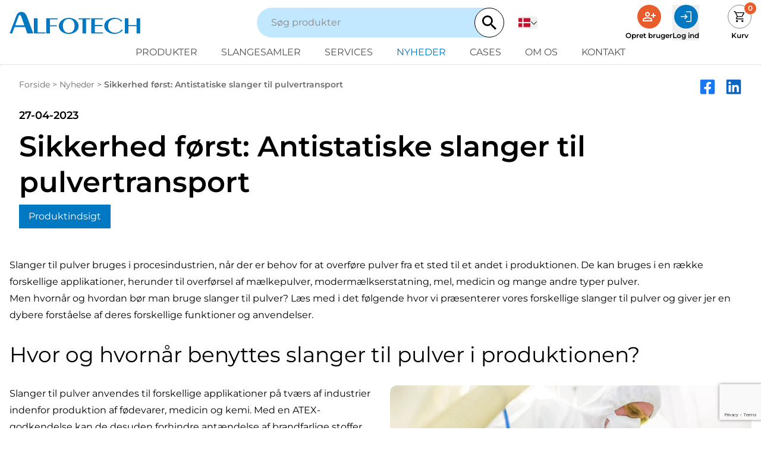

--- FILE ---
content_type: text/html; charset=utf-8
request_url: https://www.alfotech.dk/nyheder/slanger-til-pulver
body_size: 20206
content:
<!doctype html>
<html lang="da">
<head>
    <meta charset="utf-8">
    <meta name="viewport" content="width=device-width, initial-scale=1, shrink-to-fit=no">

    <title>Sikre antistatiske slanger til pulverh&#xE5;ndtering | Alfotech</title>
    <meta name="description" content="Vi s&#xE6;tter fokus p&#xE5; vores robuste og fleksible antistatiske slanger, designet til effektiv og sikker h&#xE5;ndtering af pulver til flere produktionsform&#xE5;l. " />
    

    
 
    
    <link rel="preconnect" href="//www.googletagmanager.com" />
    <link rel="preconnect" href="//ajax.googleapis.com" />
    <link rel="preconnect" href="//unpkg.com" />
    <link rel="dns-prefetch" href="//www.googletagmanager.com" />
    <link rel="dns-prefetch" href="//ajax.googleapis.com" />
    <link rel="dns-prefetch" href="//unpkg.com" />

    <link rel="stylesheet" type="text/css" href="/dist/css/styles.min.css?v=iJvaRYnFLT1qBEWPciv1Yf2vb_W8exFr-6hJTdqyhtc" importance="high">

    <link rel="canonical" href="https://www.alfotech.dk/nyheder/slanger-til-pulver" />

    
            <link rel="alternate" hreflang="da" href="https://www.alfotech.dk/" />
            <link rel="alternate" hreflang="de" href="https://www.alfotech-deutschland.de/" />
            <link rel="alternate" hreflang="en" href="https://www.alfotech.eu/" />
            <link rel="alternate" hreflang="sv" href="https://www.alfotech.se/" />
        

    <meta property="og:url" content="https://www.alfotech.dk/nyheder/slanger-til-pulver" />
<meta property="og:title" content="Sikre antistatiske slanger til pulverh&#xE5;ndtering | Alfotech" />
<meta property="og:description" content="Vi s&#xE6;tter fokus p&#xE5; vores robuste og fleksible antistatiske slanger, designet til effektiv og sikker h&#xE5;ndtering af pulver til flere produktionsform&#xE5;l. " />
    <meta property="og:image" content="https://www.alfotech.dk/media/igih5j54/pharma-man-in-safety-suit_2.jpg?rmode=pad&amp;width=1200&amp;height=630&amp;format=jpg&amp;quality=60" />
    <meta property="twitter:image" content="https://www.alfotech.dk/media/igih5j54/pharma-man-in-safety-suit_2.jpg?rmode=pad&amp;width=1200&amp;height=630&amp;format=jpg&amp;quality=60" />
<meta property="twitter:card" content="summary_large_image" />
<meta property="twitter:url" content="https://www.alfotech.dk/nyheder/slanger-til-pulver" />
<meta property="twitter:title" content="Sikre antistatiske slanger til pulverh&#xE5;ndtering | Alfotech" />
<meta property="twitter:description" content="Vi s&#xE6;tter fokus p&#xE5; vores robuste og fleksible antistatiske slanger, designet til effektiv og sikker h&#xE5;ndtering af pulver til flere produktionsform&#xE5;l. " />
    <link rel="apple-touch-icon" sizes="180x180" href="/dist/favicons/apple-touch-icon.png">
<link rel="icon" type="image/png" sizes="32x32" href="/dist/favicons/favicon-32x32.png">
<link rel="icon" type="image/png" sizes="16x16" href="/dist/favicons/favicon-16x16.png">
<link rel="manifest" href="/dist/favicons/site.webmanifest">
<link rel="mask-icon" href="/dist/favicons/safari-pinned-tab.svg" color="#EEEEEE">
<link rel="shortcut icon" href="/dist/favicons/favicon.ico">
<meta name="msapplication-TileColor" content="#ffffff">
<meta name="msapplication-TileImage" content="/dist/favicons/mstile-144x144.png">
<meta name="msapplication-config" content="/dist/favicons/browserconfig.xml">
<meta name="theme-color" content="#ffffff">
    
    

    <script>(function(w,d,s,l,i){w[l]=w[l]||[];w[l].push({'gtm.start':
    new Date().getTime(),event:'gtm.js'});var f=d.getElementsByTagName(s)[0],
    j=d.createElement(s),dl=l!='dataLayer'?'&l='+l:'';j.async=true;j.src=
    'https://www.googletagmanager.com/gtm.js?id='+i+dl;f.parentNode.insertBefore(j,f);
    })(window,document,'script','dataLayer','GTM-KDT8XQ3');</script>

</head>
<body x-bind:class="$store.state.noScroll ? 'overflow-y-hidden' : ''" x-data>
    <noscript>
        <iframe src="https://www.googletagmanager.com/ns.html?id=GTM-KDT8XQ3" height="0" width="0" style="display:none;visibility:hidden"></iframe>
    </noscript>

    
<header class="bg-white sticky top-0 z-50 border-b border-neutral-100 py-4 lg:py-2" x-data="{menuOpen:false, dropdown: '', showLanguages: false, showUserMenu:false }">
    <div class="container px-4">
        <div class="flex items-center justify-between">
            <button type="button" class="w-1/4 cursor-pointer lg:hidden" x-on:click="menuOpen = true;" aria-label="Open navigation">
                <svg xmlns="http://www.w3.org/2000/svg" viewBox="0 -960 960 960" width="25" height="25"><path fill="currentColor" d="M120-240v-60h720v60H120Zm0-210v-60h720v60H120Zm0-210v-60h720v60H120Z" /></svg>
            </button>            

            <a href="/" class="block lg:w-1/3">
                <img src="/dist/img/logo.svg" alt="Alfotech ApS" width="220" height="37" class="max-w-[150px] lg:max-w-[220px]" />
            </a>

            <div class="hidden lg:block lg:w-1/3">
                
<div class="relative z-10 w-full" x-data="{language: 'da',...search}" x-on:click.outside="searchresult = []">
    <form action="/soeg" autocomplete="off" class="flex w-full items-center justify-between gap-4 rounded-full bg-primary-100 pl-6">
        <input name="s" x-model="s"
               x-on:input.debounce.300ms="search"
               class="w-full rounded-full border-0 bg-primary-100 py-2 placeholder-neutral-500 outline-0 focus:border-0 focus:outline-none focus:ring-0"
               type="search"
               placeholder="S&#xF8;g produkter" />

        <button type="button" x-show="s.length > 0" x-on:click="s = ''">
            <svg xmlns="http://www.w3.org/2000/svg" viewBox="0 0 384 512" class="h-6 w-6 text-primary-500/70 hover:text-primary-500"><path fill="currentColor" d="M342.6 150.6c12.5-12.5 12.5-32.8 0-45.3s-32.8-12.5-45.3 0L192 210.7 86.6 105.4c-12.5-12.5-32.8-12.5-45.3 0s-12.5 32.8 0 45.3L146.7 256 41.4 361.4c-12.5 12.5-12.5 32.8 0 45.3s32.8 12.5 45.3 0L192 301.3 297.4 406.6c12.5 12.5 32.8 12.5 45.3 0s12.5-32.8 0-45.3L237.3 256 342.6 150.6z" /></svg>
        </button>

        <button type="submit" class="flex cursor-pointer items-center justify-center rounded-full border border-black bg-white p-2 lg:p-3" aria-label="Search">
            <svg xmlns="http://www.w3.org/2000/svg" class="h-5 w-5 lg:h-6 lg:w-6" viewBox="0 0 23.333 23.333">
                <path id="magnify" d="M11.667,3a8.672,8.672,0,0,1,6.587,14.307l.36.36h1.053l6.667,6.667-2,2-6.667-6.667V18.613l-.36-.36A8.669,8.669,0,1,1,11.667,3m0,2.667a6,6,0,1,0,6,6A5.975,5.975,0,0,0,11.667,5.667Z" transform="translate(-3 -3)" fill="currentColor" />
            </svg>
        </button>
    </form>

    <div class="absolute left-0 top-5 -z-10 w-full rounded-b-xl bg-primary-50 pb-6 pt-12 shadow-lg" x-show="isLoading || hasSearched" x-cloak>
        <div x-show="isLoading" class="py-4 text-center">
            <svg xmlns="http://www.w3.org/2000/svg" viewBox="0 0 512 512" class="mx-auto h-8 w-8 animate-spin text-primary-600"><path fill="currentColor" d="M222.7 32.1c5 16.9-4.6 34.8-21.5 39.8C121.8 95.6 64 169.1 64 256c0 106 86 192 192 192s192-86 192-192c0-86.9-57.8-160.4-137.1-184.1c-16.9-5-26.6-22.9-21.5-39.8s22.9-26.6 39.8-21.5C434.9 42.1 512 140 512 256c0 141.4-114.6 256-256 256S0 397.4 0 256C0 140 77.1 42.1 182.9 10.6c16.9-5 34.8 4.6 39.8 21.5z" /></svg>
        </div>

        <template x-for="item in searchresult.slice(0, 6)" x-bind:key="item.id">
            <a x-bind:href="item.url" class="flex items-center gap-4 px-6 py-2 hover:bg-primary-100">
                <img x-bind:src="item.image" alt="" class="h-16 w-16 rounded-md object-cover">
                <div>
                    <p class="text-lg" x-text="item.name"></p>
                    <p class="text-sm text-neutral-600" x-text="item.text"></p>
                </div>
            </a>
        </template>
        <a x-bind:href="`/soeg?s=${encodeURIComponent(s)}`" class="btn btn-primary mx-6 mt-6 block px-5 py-3 text-center text-lg font-bold md:px-7" x-show="searchresult.length > 6">Se alle resultater</a>
        <div x-show="hasSearched && searchresult.length === 0" class="text-center">
            Ingen resultater fundet
        </div>
    </div>
</div>
            </div>

            <div class="w-1/4 flex items-center justify-end lg:w-1/3 lg:justify-between">
                <div class="hidden lg:block">
                    
                        
<div class="langs">
    <div class="relative w-full lg:mt-0 lg:ml-6">
        <button class="flex items-center gap-2" x-on:click="showLanguages = !showLanguages" :aria-expanded="showLanguages ? 'true' : 'false'" aria-label="dansk">
            <img src="/dist/img/da.svg" class="h-5 w-5" alt="dansk" />
            <svg xmlns="http://www.w3.org/2000/svg" width="12" height="12" fill="currentColor" class="block align-baseline down" viewBox="0 0 32 32">
                <path d="M 4.21875 10.78125 L 2.78125 12.21875 L 15.28125 24.71875 L 16 25.40625 L 16.71875 24.71875 L 29.21875 12.21875 L 27.78125 10.78125 L 16 22.5625 Z" />
            </svg>
        </button>
        <div class="bg-white w-[80px] absolute top-8 -left-4 shadow" x-show="showLanguages" x-on:click.away="showLanguages = false" x-cloak>
                <a class="flex w-full items-center text-xs uppercase border-b border-neutral-100 last:border-b-0 px-4 py-3 hover:text-neutral-300" lan-code="da" href="/">
                    <img src="/dist/img/da.svg" class="h-5 w-5 mr-2" alt="da" loading="lazy">
                    da
                </a>
                <a class="flex w-full items-center text-xs uppercase border-b border-neutral-100 last:border-b-0 px-4 py-3 hover:text-neutral-300" lan-code="de" href="https://www.alfotech-deutschland.de/">
                    <img src="/dist/img/de.svg" class="h-5 w-5 mr-2" alt="de" loading="lazy">
                    de
                </a>
                <a class="flex w-full items-center text-xs uppercase border-b border-neutral-100 last:border-b-0 px-4 py-3 hover:text-neutral-300" lan-code="en" href="https://www.alfotech.eu/">
                    <img src="/dist/img/en.svg" class="h-5 w-5 mr-2" alt="en" loading="lazy">
                    en
                </a>
                <a class="flex w-full items-center text-xs uppercase border-b border-neutral-100 last:border-b-0 px-4 py-3 hover:text-neutral-300" lan-code="sv" href="https://www.alfotech.se/">
                    <img src="/dist/img/sv.svg" class="h-5 w-5 mr-2" alt="sv" loading="lazy">
                    sv
                </a>
        </div>
    </div>
</div>

                    
                </div>       

                <div class="lg:flex lg:items-start lg:space-x-12">
                    <div class="hidden lg:flex lg:gap-12">
                    


<a href="/opret-bruger">
    <div class="w-10 h-10 rounded-full bg-secondary-500 text-white p-2 m-auto">
        <svg xmlns="http://www.w3.org/2000/svg" viewBox="0 -960 960 960">
            <path fill="currentColor" d="M720-400v-120H600v-80h120v-120h80v120h120v80H800v120h-80Zm-360-80q-66 0-113-47t-47-113q0-66 47-113t113-47q66 0 113 47t47 113q0 66-47 113t-113 47ZM40-160v-112q0-34 17.5-62.5T104-378q62-31 126-46.5T360-440q66 0 130 15.5T616-378q29 15 46.5 43.5T680-272v112H40Zm80-80h480v-32q0-11-5.5-20T580-306q-54-27-109-40.5T360-360q-56 0-111 13.5T140-306q-9 5-14.5 14t-5.5 20v32Zm240-320q33 0 56.5-23.5T440-640q0-33-23.5-56.5T360-720q-33 0-56.5 23.5T280-640q0 33 23.5 56.5T360-560Zm0-80Zm0 400Z" />
        </svg>
    </div>
    <div class="text-xs font-bold whitespace-nowrap mt-1">Opret bruger</div>
</a>

<button x-on:click="$store.state.showLogin = true" aria-label="Log ind">
    <div class="w-10 h-10 rounded-full bg-primary-500 text-white p-2 m-auto">
        <svg xmlns="http://www.w3.org/2000/svg" viewBox="0 -960 960 960">
            <path fill="currentColor" d="M489-120v-60h291v-600H489v-60h291q24 0 42 18t18 42v600q0 24-18 42t-42 18H489Zm-78-185-43-43 102-102H120v-60h348L366-612l43-43 176 176-174 174Z" />
        </svg>
    </div>
    <div class="text-xs font-bold whitespace-nowrap mt-1">Log ind</div>
</button>
                    </div>
                    
<a href="/kurv" class="block relative">
    <div class="w-10 h-10 rounded-full border border-neutral-500 p-2 m-auto">
        <svg xmlns="http://www.w3.org/2000/svg" viewBox="0 -960 960 960">
            <path fill="currentColor" d="M286.788-81Q257-81 236-102.212q-21-21.213-21-51Q215-183 236.212-204q21.213-21 51-21Q317-225 338-203.788q21 21.213 21 51Q359-123 337.788-102q-21.213 21-51 21Zm400 0Q657-81 636-102.212q-21-21.213-21-51Q615-183 636.212-204q21.213-21 51-21Q717-225 738-203.788q21 21.213 21 51Q759-123 737.788-102q-21.213 21-51 21ZM235-741l110 228h288l125-228H235Zm-30-60h589.074q22.964 0 34.945 21Q841-759 829-738L694-495q-11 19-28.559 30.5Q647.881-453 627-453H324l-56 104h491v60H277q-42 0-60.5-28t.5-63l64-118-152-322H51v-60h117l37 79Zm140 288h288-288Z" />
        </svg>
    </div>
    <div class="w-5 h-5 absolute -top-1 -right-2 z-10 bg-secondary-500 text-white text-xs font-bold text-center rounded-full p-0.5">0</div>
    <div class="text-xs text-center font-bold mt-1">Kurv</div>
</a>   
                </div>
            </div>         
        </div>

        <div class="flex items-center gap-3 mt-3 lg:hidden">
            
<div class="relative z-10 w-full" x-data="{language: 'da',...search}" x-on:click.outside="searchresult = []">
    <form action="/soeg" autocomplete="off" class="flex w-full items-center justify-between gap-4 rounded-full bg-primary-100 pl-6">
        <input name="s" x-model="s"
               x-on:input.debounce.300ms="search"
               class="w-full rounded-full border-0 bg-primary-100 py-2 placeholder-neutral-500 outline-0 focus:border-0 focus:outline-none focus:ring-0"
               type="search"
               placeholder="S&#xF8;g produkter" />

        <button type="button" x-show="s.length > 0" x-on:click="s = ''">
            <svg xmlns="http://www.w3.org/2000/svg" viewBox="0 0 384 512" class="h-6 w-6 text-primary-500/70 hover:text-primary-500"><path fill="currentColor" d="M342.6 150.6c12.5-12.5 12.5-32.8 0-45.3s-32.8-12.5-45.3 0L192 210.7 86.6 105.4c-12.5-12.5-32.8-12.5-45.3 0s-12.5 32.8 0 45.3L146.7 256 41.4 361.4c-12.5 12.5-12.5 32.8 0 45.3s32.8 12.5 45.3 0L192 301.3 297.4 406.6c12.5 12.5 32.8 12.5 45.3 0s12.5-32.8 0-45.3L237.3 256 342.6 150.6z" /></svg>
        </button>

        <button type="submit" class="flex cursor-pointer items-center justify-center rounded-full border border-black bg-white p-2 lg:p-3" aria-label="Search">
            <svg xmlns="http://www.w3.org/2000/svg" class="h-5 w-5 lg:h-6 lg:w-6" viewBox="0 0 23.333 23.333">
                <path id="magnify" d="M11.667,3a8.672,8.672,0,0,1,6.587,14.307l.36.36h1.053l6.667,6.667-2,2-6.667-6.667V18.613l-.36-.36A8.669,8.669,0,1,1,11.667,3m0,2.667a6,6,0,1,0,6,6A5.975,5.975,0,0,0,11.667,5.667Z" transform="translate(-3 -3)" fill="currentColor" />
            </svg>
        </button>
    </form>

    <div class="absolute left-0 top-5 -z-10 w-full rounded-b-xl bg-primary-50 pb-6 pt-12 shadow-lg" x-show="isLoading || hasSearched" x-cloak>
        <div x-show="isLoading" class="py-4 text-center">
            <svg xmlns="http://www.w3.org/2000/svg" viewBox="0 0 512 512" class="mx-auto h-8 w-8 animate-spin text-primary-600"><path fill="currentColor" d="M222.7 32.1c5 16.9-4.6 34.8-21.5 39.8C121.8 95.6 64 169.1 64 256c0 106 86 192 192 192s192-86 192-192c0-86.9-57.8-160.4-137.1-184.1c-16.9-5-26.6-22.9-21.5-39.8s22.9-26.6 39.8-21.5C434.9 42.1 512 140 512 256c0 141.4-114.6 256-256 256S0 397.4 0 256C0 140 77.1 42.1 182.9 10.6c16.9-5 34.8 4.6 39.8 21.5z" /></svg>
        </div>

        <template x-for="item in searchresult.slice(0, 6)" x-bind:key="item.id">
            <a x-bind:href="item.url" class="flex items-center gap-4 px-6 py-2 hover:bg-primary-100">
                <img x-bind:src="item.image" alt="" class="h-16 w-16 rounded-md object-cover">
                <div>
                    <p class="text-lg" x-text="item.name"></p>
                    <p class="text-sm text-neutral-600" x-text="item.text"></p>
                </div>
            </a>
        </template>
        <a x-bind:href="`/soeg?s=${encodeURIComponent(s)}`" class="btn btn-primary mx-6 mt-6 block px-5 py-3 text-center text-lg font-bold md:px-7" x-show="searchresult.length > 6">Se alle resultater</a>
        <div x-show="hasSearched && searchresult.length === 0" class="text-center">
            Ingen resultater fundet
        </div>
    </div>
</div>
            
                
<div class="langs">
    <div class="relative w-full lg:mt-0 lg:ml-6">
        <button class="flex items-center gap-2" x-on:click="showLanguages = !showLanguages" :aria-expanded="showLanguages ? 'true' : 'false'" aria-label="dansk">
            <img src="/dist/img/da.svg" class="h-5 w-5" alt="dansk" />
            <svg xmlns="http://www.w3.org/2000/svg" width="12" height="12" fill="currentColor" class="block align-baseline down" viewBox="0 0 32 32">
                <path d="M 4.21875 10.78125 L 2.78125 12.21875 L 15.28125 24.71875 L 16 25.40625 L 16.71875 24.71875 L 29.21875 12.21875 L 27.78125 10.78125 L 16 22.5625 Z" />
            </svg>
        </button>
        <div class="bg-white w-[80px] absolute top-8 -left-4 shadow" x-show="showLanguages" x-on:click.away="showLanguages = false" x-cloak>
                <a class="flex w-full items-center text-xs uppercase border-b border-neutral-100 last:border-b-0 px-4 py-3 hover:text-neutral-300" lan-code="da" href="/">
                    <img src="/dist/img/da.svg" class="h-5 w-5 mr-2" alt="da" loading="lazy">
                    da
                </a>
                <a class="flex w-full items-center text-xs uppercase border-b border-neutral-100 last:border-b-0 px-4 py-3 hover:text-neutral-300" lan-code="de" href="https://www.alfotech-deutschland.de/">
                    <img src="/dist/img/de.svg" class="h-5 w-5 mr-2" alt="de" loading="lazy">
                    de
                </a>
                <a class="flex w-full items-center text-xs uppercase border-b border-neutral-100 last:border-b-0 px-4 py-3 hover:text-neutral-300" lan-code="en" href="https://www.alfotech.eu/">
                    <img src="/dist/img/en.svg" class="h-5 w-5 mr-2" alt="en" loading="lazy">
                    en
                </a>
                <a class="flex w-full items-center text-xs uppercase border-b border-neutral-100 last:border-b-0 px-4 py-3 hover:text-neutral-300" lan-code="sv" href="https://www.alfotech.se/">
                    <img src="/dist/img/sv.svg" class="h-5 w-5 mr-2" alt="sv" loading="lazy">
                    sv
                </a>
        </div>
    </div>
</div>

            
        </div>

        <div class="flex flex-col fixed z-50 w-full h-screen top-0 bg-white px-8 py-4 ease-in-out transition-all duration-500 lg:static lg:w-auto lg:h-auto lg:p-0" x-bind:class="menuOpen ? 'left-0' : '-left-full'" x-cloak>
            <div class="flex justify-between lg:hidden">
                <button type="button" class="cursor-pointer lg:hidden" x-on:click="menuOpen = false; document.body.classList.remove('noscroll');" aria-label="Close navigation">
                    <svg xmlns="http://www.w3.org/2000/svg" viewBox="0 -960 960 960" width="25" height="25"><path fill="currentColor" d="m249-207-42-42 231-231-231-231 42-42 231 231 231-231 42 42-231 231 231 231-42 42-231-231-231 231Z" /></svg>
                </button>
                <div class="flex gap-4">
                    


<a href="/opret-bruger">
    <div class="w-10 h-10 rounded-full bg-secondary-500 text-white p-2 m-auto">
        <svg xmlns="http://www.w3.org/2000/svg" viewBox="0 -960 960 960">
            <path fill="currentColor" d="M720-400v-120H600v-80h120v-120h80v120h120v80H800v120h-80Zm-360-80q-66 0-113-47t-47-113q0-66 47-113t113-47q66 0 113 47t47 113q0 66-47 113t-113 47ZM40-160v-112q0-34 17.5-62.5T104-378q62-31 126-46.5T360-440q66 0 130 15.5T616-378q29 15 46.5 43.5T680-272v112H40Zm80-80h480v-32q0-11-5.5-20T580-306q-54-27-109-40.5T360-360q-56 0-111 13.5T140-306q-9 5-14.5 14t-5.5 20v32Zm240-320q33 0 56.5-23.5T440-640q0-33-23.5-56.5T360-720q-33 0-56.5 23.5T280-640q0 33 23.5 56.5T360-560Zm0-80Zm0 400Z" />
        </svg>
    </div>
    <div class="text-xs font-bold whitespace-nowrap mt-1">Opret bruger</div>
</a>

<button x-on:click="$store.state.showLogin = true" aria-label="Log ind">
    <div class="w-10 h-10 rounded-full bg-primary-500 text-white p-2 m-auto">
        <svg xmlns="http://www.w3.org/2000/svg" viewBox="0 -960 960 960">
            <path fill="currentColor" d="M489-120v-60h291v-600H489v-60h291q24 0 42 18t18 42v600q0 24-18 42t-42 18H489Zm-78-185-43-43 102-102H120v-60h348L366-612l43-43 176 176-174 174Z" />
        </svg>
    </div>
    <div class="text-xs font-bold whitespace-nowrap mt-1">Log ind</div>
</button>

                    
<a href="/kurv" class="block relative">
    <div class="w-10 h-10 rounded-full border border-neutral-500 p-2 m-auto">
        <svg xmlns="http://www.w3.org/2000/svg" viewBox="0 -960 960 960">
            <path fill="currentColor" d="M286.788-81Q257-81 236-102.212q-21-21.213-21-51Q215-183 236.212-204q21.213-21 51-21Q317-225 338-203.788q21 21.213 21 51Q359-123 337.788-102q-21.213 21-51 21Zm400 0Q657-81 636-102.212q-21-21.213-21-51Q615-183 636.212-204q21.213-21 51-21Q717-225 738-203.788q21 21.213 21 51Q759-123 737.788-102q-21.213 21-51 21ZM235-741l110 228h288l125-228H235Zm-30-60h589.074q22.964 0 34.945 21Q841-759 829-738L694-495q-11 19-28.559 30.5Q647.881-453 627-453H324l-56 104h491v60H277q-42 0-60.5-28t.5-63l64-118-152-322H51v-60h117l37 79Zm140 288h288-288Z" />
        </svg>
    </div>
    <div class="w-5 h-5 absolute -top-1 -right-2 z-10 bg-secondary-500 text-white text-xs font-bold text-center rounded-full p-0.5">0</div>
    <div class="text-xs text-center font-bold mt-1">Kurv</div>
</a>   
                </div>            
            </div>

            
                <nav class="flex flex-col flex-wrap text-lg justify-center mt-6 space-y-4 lg:gap-y-2 lg:text-base lg:space-y-0 lg:mt-0 lg:pt-2 lg:flex-row lg:space-x-10">
                    
    <div x-on:mouseleave.debounce.150ms="dropdown=false">
        <a href="/produkter" class="uppercase text-neutral-700 lg:inline-block hover:text-primary-500" >
            Produkter
            
        </a>
        
    </div>
    <div x-on:mouseleave.debounce.150ms="dropdown=false">
        <a href="/slangesamler" class="uppercase text-neutral-700 lg:inline-block hover:text-primary-500" >
            Slangesamler
            
        </a>
        
    </div>
    <div x-on:mouseleave.debounce.150ms="dropdown=false">
        <a href="/services" class="uppercase text-neutral-700 lg:inline-block hover:text-primary-500" >
            Services
            
        </a>
        
    </div>
    <div x-on:mouseleave.debounce.150ms="dropdown=false">
        <a href="/nyheder" class="uppercase text-primary-500 lg:inline-block hover:text-primary-500" >
            Nyheder
            
        </a>
        
    </div>
    <div x-on:mouseleave.debounce.150ms="dropdown=false">
        <a href="/cases" class="uppercase text-neutral-700 lg:inline-block hover:text-primary-500" >
            Cases
            
        </a>
        
    </div>
    <div x-on:mouseleave.debounce.150ms="dropdown=false">
        <a href="/om-os" class="uppercase text-neutral-700 lg:inline-block hover:text-primary-500" >
            Om os
            
        </a>
        
    </div>
    <div x-on:mouseleave.debounce.150ms="dropdown=false">
        <a href="/kontakt" class="uppercase text-neutral-700 lg:inline-block hover:text-primary-500" >
            Kontakt
            
        </a>
        
    </div>

                </nav>
            
        </div>
    </div>
</header>


    

    <main>
        <div id="content">
            <div class="container-fluid mx-auto">
        <div class="relative">
            <div>
                <picture>
                    <source srcset="/media/igih5j54/pharma-man-in-safety-suit_2.jpg?rxy=0.5,0.45892509050403785&amp;width=2500&amp;height=400&amp;format=webp&amp;quality=60&amp;v=1db0fe81d378a10" type="image/webp" media="(min-width: 1840px)" width="2500" height="400">
                    <source srcset="/media/igih5j54/pharma-man-in-safety-suit_2.jpg?rxy=0.5,0.45892509050403785&amp;width=1840&amp;height=400&amp;format=webp&amp;quality=60&amp;v=1db0fe81d378a10" type="image/webp" media="(min-width: 1536px)" width="1840" height="400">
                    <source srcset="/media/igih5j54/pharma-man-in-safety-suit_2.jpg?rxy=0.5,0.45892509050403785&amp;width=1536&amp;height=400&amp;format=webp&amp;quality=60&amp;v=1db0fe81d378a10" type="image/webp" media="(min-width: 1280px)" width="1536" height="400">
                    <source srcset="/media/igih5j54/pharma-man-in-safety-suit_2.jpg?rxy=0.5,0.45892509050403785&amp;width=1280&amp;height=400&amp;format=webp&amp;quality=60&amp;v=1db0fe81d378a10" type="image/webp" media="(min-width: 1024px)" width="1280" height="400">
                    <source srcset="/media/igih5j54/pharma-man-in-safety-suit_2.jpg?rxy=0.5,0.45892509050403785&amp;width=1024&amp;height=300&amp;format=webp&amp;quality=60&amp;v=1db0fe81d378a10" type="image/webp" media="(min-width: 768px)" width="1024" height="300">
                    <source srcset="/media/igih5j54/pharma-man-in-safety-suit_2.jpg?rxy=0.5,0.45892509050403785&amp;width=768&amp;height=300&amp;format=webp&amp;quality=60&amp;v=1db0fe81d378a10" type="image/webp" media="(min-width: 640px)" width="768" height="300">
                    <source srcset="/media/igih5j54/pharma-man-in-safety-suit_2.jpg?rxy=0.5,0.45892509050403785&amp;width=640&amp;height=300&amp;format=webp&amp;quality=60&amp;v=1db0fe81d378a10" type="image/webp" media="(min-width: 0px)" width="640" height="300">

                    <source srcset="/media/igih5j54/pharma-man-in-safety-suit_2.jpg?rxy=0.5,0.45892509050403785&amp;width=2500&amp;height=400&amp;format=jpg&amp;quality=60&amp;v=1db0fe81d378a10" type="image/jpeg" media="(min-width: 1840px)" width="2500" height="400">
                    <source srcset="/media/igih5j54/pharma-man-in-safety-suit_2.jpg?rxy=0.5,0.45892509050403785&amp;width=1840&amp;height=400&amp;format=jpg&amp;quality=60&amp;v=1db0fe81d378a10" type="image/jpeg" media="(min-width: 1536px)" width="1840" height="400">
                    <source srcset="/media/igih5j54/pharma-man-in-safety-suit_2.jpg?rxy=0.5,0.45892509050403785&amp;width=1536&amp;height=400&amp;format=jpg&amp;quality=60&amp;v=1db0fe81d378a10" type="image/jpeg" media="(min-width: 1280px)" width="1536" height="400">
                    <source srcset="/media/igih5j54/pharma-man-in-safety-suit_2.jpg?rxy=0.5,0.45892509050403785&amp;width=1280&amp;height=400&amp;format=jpg&amp;quality=60&amp;v=1db0fe81d378a10" type="image/jpeg" media="(min-width: 1024px)" width="1400" height="400">
                    <source srcset="/media/igih5j54/pharma-man-in-safety-suit_2.jpg?rxy=0.5,0.45892509050403785&amp;width=1024&amp;height=300&amp;format=jpg&amp;quality=60&amp;v=1db0fe81d378a10" type="image/jpeg" media="(min-width: 768px)" width="1024" height="300">
                    <source srcset="/media/igih5j54/pharma-man-in-safety-suit_2.jpg?rxy=0.5,0.45892509050403785&amp;width=768&amp;height=300&amp;format=jpg&amp;quality=60&amp;v=1db0fe81d378a10" type="image/jpeg" media="(min-width: 640px)" width="1024" height="300">
                    <source srcset="/media/igih5j54/pharma-man-in-safety-suit_2.jpg?rxy=0.5,0.45892509050403785&amp;width=640&amp;height=300&amp;format=jpg&amp;quality=60&amp;v=1db0fe81d378a10" type="image/jpeg" media="(min-width: 0px)" width="640" height="300">

                    <img src="/media/igih5j54/pharma-man-in-safety-suit_2.jpg?rxy=0.5,0.45892509050403785&amp;width=640&amp;height=300&amp;format=jpg&amp;quality=60&amp;v=1db0fe81d378a10" alt="Sikkerhed f&#xF8;rst: Antistatiske slanger til pulvertransport" class="max-w-full h-auto" width="640" height="300" />
                </picture>
            </div>
            <div class="image-overlay absolute flex items-center inset-y-0 bg-black/[.5] w-full h-full"></div>
        </div>
</div>

<div class="max-w-screen-xl mx-auto relative pt-8 px-8 -mt-44 bg-white rounded-xl lg:p-8">
    <div class="flex justify-between">
        
<ul class="list-none text-sm text-neutral-600">
        <li class="inline-block">
            <a href="/">Forside</a> &gt;
        </li>
        <li class="inline-block">
            <a href="/nyheder">Nyheder</a> &gt;
        </li>
    <li class="inline-block font-bold">Sikkerhed f&#xF8;rst: Antistatiske slanger til pulvertransport</li>
</ul>

        <div class="flex space-x-4">
            <a href="https://www.facebook.com/sharer/sharer.php?u=https://www.alfotech.dk/nyheder/slanger-til-pulver" title="Del på Facebook" class="text-[#1877f2]">
                <svg xmlns="http://www.w3.org/2000/svg" viewBox="0 0 448 512" class="w-7 h-7" fill="currentColor">
                    <path d="M400 32H48A48 48 0 0 0 0 80v352a48 48 0 0 0 48 48h137.25V327.69h-63V256h63v-54.64c0-62.15 37-96.48 93.67-96.48 27.14 0 55.52 4.84 55.52 4.84v61h-31.27c-30.81 0-40.42 19.12-40.42 38.73V256h68.78l-11 71.69h-57.78V480H400a48 48 0 0 0 48-48V80a48 48 0 0 0-48-48z" />
                </svg>
            </a>

            <a href="https://www.linkedin.com/sharing/share-offsite/?url=https://www.alfotech.dk/nyheder/slanger-til-pulver" title="Del på LinkedIn" class="text-[#0a66c2]">
                <svg xmlns="http://www.w3.org/2000/svg" viewBox="0 0 448 512" class="w-7 h-7" fill="currentColor">
                    <path d="M416 32H31.9C14.3 32 0 46.5 0 64.3v383.4C0 465.5 14.3 480 31.9 480H416c17.6 0 32-14.5 32-32.3V64.3c0-17.8-14.4-32.3-32-32.3zM135.4 416H69V202.2h66.5V416zm-33.2-243c-21.3 0-38.5-17.3-38.5-38.5S80.9 96 102.2 96c21.2 0 38.5 17.3 38.5 38.5 0 21.3-17.2 38.5-38.5 38.5zm282.1 243h-66.4V312c0-24.8-.5-56.7-34.5-56.7-34.6 0-39.9 27-39.9 54.9V416h-66.4V202.2h63.7v29.2h.9c8.9-16.8 30.6-34.5 62.9-34.5 67.2 0 79.7 44.3 79.7 101.9V416z" />
                </svg>
            </a>
        </div>
    </div>

    <div class="font-bold mt-5 lg:text-lg">27-04-2023</div>
            
    <h1 class="font-bold text-3xl lg:text-5xl  lg:leading-tight">Sikkerhed f&#xF8;rst: Antistatiske slanger til pulvertransport</h1>
    <div class="w-fit text-sm bg-primary-500 text-white px-4 py-2 lg:text-base">Produktindsigt</div>
</div>

<article class="max-w-screen-xl mx-auto mt-8 mb-20 lg:mt-0">
    
<div class="umb-block-grid"
     data-grid-columns="12;"
     style="--umb-block-grid--grid-columns: 12;">
    
<div class="umb-block-grid__layout-container">
        <div
            class="umb-block-grid__layout-item"
            data-content-element-type-alias="blockText"
            data-content-element-type-key="cc355010-ea99-4419-8285-e0bdbc56251a"
            data-element-udi="umb://element/6e243b5eca7e4acaa9a03fa9847dd2af"
            data-col-span="12"
            data-row-span="1"
            style=" --umb-block-grid--item-column-span: 12; --umb-block-grid--item-row-span: 1; ">
<div class="prose prose-a:text-primary-500 prose-a:underline block-container px-4 mx-auto" style="margin-top:0rem; margin-bottom:0rem;">
    <p>Slanger til pulver bruges i procesindustrien, når der er behov for at overføre pulver fra et sted til et andet i produktionen. De kan bruges i en række forskellige applikationer, herunder til overførsel af mælkepulver, modermælkserstatning, mel, medicin og mange andre typer pulver.</p>
<p>Men hvornår og hvordan bør man bruge slanger til pulver? Læs med i det følgende hvor vi præsenterer vores forskellige slanger til pulver og giver jer en dybere forståelse af deres forskellige funktioner og anvendelser.</p>
</div>
        </div>
        <div
            class="umb-block-grid__layout-item"
            data-content-element-type-alias="blockHeadline"
            data-content-element-type-key="0ff63cb4-e4b7-453b-b868-0beca672fa34"
            data-element-udi="umb://element/e3e14c324be84fb4a412cdd2a217e985"
            data-col-span="12"
            data-row-span="1"
            style=" --umb-block-grid--item-column-span: 12; --umb-block-grid--item-row-span: 1; ">

<div class="block-container px-4 mx-auto " style="margin-top:0rem; margin-bottom:0rem;">
    <h2 style='text-align: left;'>Hvor og hvornår benyttes slanger til pulver i produktionen?</h2>
</div>

        </div>
        <div
            class="umb-block-grid__layout-item"
            data-content-element-type-alias="blockText"
            data-content-element-type-key="cc355010-ea99-4419-8285-e0bdbc56251a"
            data-element-udi="umb://element/9daaa441ed16453793273dacaaa371a9"
            data-col-span="6"
            data-row-span="1"
            style=" --umb-block-grid--item-column-span: 6; --umb-block-grid--item-row-span: 1; ">
<div class="prose prose-a:text-primary-500 prose-a:underline block-container px-4 mx-auto" style="margin-top:0rem; margin-bottom:0rem;">
    <p>Slanger til pulver anvendes til forskellige applikationer på tværs af industrier indenfor produktion af fødevarer, medicin og kemi. Med en ATEX-godkendelse kan de desuden forhindre antændelse af brandfarlige stoffer og sørger for beskyttelse mod eksplosioner. Slanger til pulver kan også anvendes i situationer, hvor der er risiko for statisk elektricitet, f.eks. i områder med høj luftfugtighed eller ved høje temperaturer.</p>
<p>Typisk bruges slangerne, når pulveret skal overføres fra en beholder, fx en tank eller silo, til en produktionslinje, hvor det skal bruges som en ingrediens i produktionen. Slangerne kan også bruges til at flytte pulver fra et produktionssted til et andet, fx fra en produktionslinje til en emballageenhed.</p>
</div>
        </div>
        <div
            class="umb-block-grid__layout-item"
            data-content-element-type-alias="blockImage"
            data-content-element-type-key="4a54ca37-0b0f-4493-abe1-09393b986790"
            data-element-udi="umb://element/2cace5b6433849a9ba94fcd00c828d1d"
            data-col-span="6"
            data-row-span="1"
            style=" --umb-block-grid--item-column-span: 6; --umb-block-grid--item-row-span: 1; ">
        <div class="block-container px-4 mx-auto" style="margin-top:0rem; margin-bottom:0rem;">
            <picture>
                <source srcset="/media/0iilq2td/pharma-man-in-safety-suit_1.jpg?width=2500&amp;height=0&amp;format=webp&amp;quality=60&amp;v=1da001e32bd3310" type="image/webp" media="(min-width: 1840px)" width="2500" height="1410">
                <source srcset="/media/0iilq2td/pharma-man-in-safety-suit_1.jpg?width=1840&amp;height=0&amp;format=webp&amp;quality=60&amp;v=1da001e32bd3310" type="image/webp" media="(min-width: 1536px)" width="1840" height="1035">
                <source srcset="/media/0iilq2td/pharma-man-in-safety-suit_1.jpg?width=1536&amp;height=0&amp;format=webp&amp;quality=60&amp;v=1da001e32bd3310" type="image/webp" media="(min-width: 1280px)" width="1536" height="870">
                <source srcset="/media/0iilq2td/pharma-man-in-safety-suit_1.jpg?width=1280&amp;height=0&amp;format=webp&amp;quality=60&amp;v=1da001e32bd3310" type="image/webp" media="(min-width: 1024px)" width="1280" height="720">
                <source srcset="/media/0iilq2td/pharma-man-in-safety-suit_1.jpg?width=1024&amp;height=0&amp;format=webp&amp;quality=60&amp;v=1da001e32bd3310" type="image/webp" media="(min-width: 768px)" width="1024" height="580">
                <source srcset="/media/0iilq2td/pharma-man-in-safety-suit_1.jpg?width=768&amp;height=0&amp;format=webp&amp;quality=60&amp;v=1da001e32bd3310" type="image/webp" media="(min-width: 640px)" width="768" height="435">
                <source srcset="/media/0iilq2td/pharma-man-in-safety-suit_1.jpg?width=640&amp;height=0&amp;format=webp&amp;quality=60&amp;v=1da001e32bd3310" type="image/webp" media="(min-width: 0px)" width="640" height="360">

                <source srcset="/media/0iilq2td/pharma-man-in-safety-suit_1.jpg?width=2500&amp;height=0&amp;format=jpg&amp;quality=60&amp;v=1da001e32bd3310" type="image/jpeg" media="(min-width: 1840px)" width="2500" height="1410">
                <source srcset="/media/0iilq2td/pharma-man-in-safety-suit_1.jpg?width=1840&amp;height=0&amp;format=jpg&amp;quality=60&amp;v=1da001e32bd3310" type="image/jpeg" media="(min-width: 1536px)" width="1840" height="1035">
                <source srcset="/media/0iilq2td/pharma-man-in-safety-suit_1.jpg?width=1536&amp;height=0&amp;format=jpg&amp;quality=60&amp;v=1da001e32bd3310" type="image/jpeg" media="(min-width: 1280px)" width="1536" height="870">
                <source srcset="/media/0iilq2td/pharma-man-in-safety-suit_1.jpg?width=1280&amp;height=0&amp;format=jpg&amp;quality=60&amp;v=1da001e32bd3310" type="image/jpeg" media="(min-width: 1024px)" width="1280" height="720">
                <source srcset="/media/0iilq2td/pharma-man-in-safety-suit_1.jpg?width=1024&amp;height=0&amp;format=jpg&amp;quality=60&amp;v=1da001e32bd3310" type="image/jpeg" media="(min-width: 768px)" width="1024" height="580">
                <source srcset="/media/0iilq2td/pharma-man-in-safety-suit_1.jpg?width=768&amp;height=0&amp;format=jpg&amp;quality=60&amp;v=1da001e32bd3310" type="image/jpeg" media="(min-width: 640px)" width="768" height="435">
                <source srcset="/media/0iilq2td/pharma-man-in-safety-suit_1.jpg?width=640&amp;height=0&amp;format=jpg&amp;quality=60&amp;v=1da001e32bd3310" type="image/jpeg" media="(min-width: 0px)" width="640" height="360">

                <img src="/media/0iilq2td/pharma-man-in-safety-suit_1.jpg?width=640&amp;height=0&amp;format=jpg&amp;quality=60&amp;v=1da001e32bd3310" alt="Servicetekniker i medicinalproduktion" class="sm:rounded-xl" width="640" height="360" loading="lazy" />
            </picture>
        </div>

        </div>
        <div
            class="umb-block-grid__layout-item"
            data-content-element-type-alias="blockHeadline"
            data-content-element-type-key="0ff63cb4-e4b7-453b-b868-0beca672fa34"
            data-element-udi="umb://element/3edc0db185504bb1941845e512c51d37"
            data-col-span="12"
            data-row-span="1"
            style=" --umb-block-grid--item-column-span: 12; --umb-block-grid--item-row-span: 1; ">

<div class="block-container px-4 mx-auto " style="margin-top:0rem; margin-bottom:0rem;">
    <h2 style='text-align: left;'>Vigtigste fordele</h2>
</div>

        </div>
        <div
            class="umb-block-grid__layout-item"
            data-content-element-type-alias="blockText"
            data-content-element-type-key="cc355010-ea99-4419-8285-e0bdbc56251a"
            data-element-udi="umb://element/9eae76dd2013434c9708484d85a8d961"
            data-col-span="12"
            data-row-span="1"
            style=" --umb-block-grid--item-column-span: 12; --umb-block-grid--item-row-span: 1; ">
<div class="prose prose-a:text-primary-500 prose-a:underline block-container px-4 mx-auto" style="margin-top:0rem; margin-bottom:0rem;">
    <p>Slanger til pulver har flere vigtige fordele, herunder:</p>
<ul>
<li>Antistatiske og modstandsdygtige over for brandfarlige medier, hvilket hjælper med at forhindre farlige situationer og ulykker</li>
<li>Fleksibel og let konstruktion for nem håndtering</li>
<li>Ozon, slid og vejrbestandige</li>
<li>Smags- og lugtfri transport af fødevarer</li>
</ul>
</div>
        </div>
        <div
            class="umb-block-grid__layout-item"
            data-content-element-type-alias="blockHeadline"
            data-content-element-type-key="0ff63cb4-e4b7-453b-b868-0beca672fa34"
            data-element-udi="umb://element/2dc864bf79b34abb94fd6c3a6f5780a7"
            data-col-span="12"
            data-row-span="1"
            style=" --umb-block-grid--item-column-span: 12; --umb-block-grid--item-row-span: 1; ">

<div class="block-container px-4 mx-auto " style="margin-top:0rem; margin-bottom:0rem;">
    <h2 style='text-align: left;'>Effektive antistatiske slanger til pulver</h2>
</div>

        </div>
        <div
            class="umb-block-grid__layout-item"
            data-content-element-type-alias="blockText"
            data-content-element-type-key="cc355010-ea99-4419-8285-e0bdbc56251a"
            data-element-udi="umb://element/279274d67ab44a038f5d19b1f3896a67"
            data-col-span="8"
            data-row-span="1"
            style=" --umb-block-grid--item-column-span: 8; --umb-block-grid--item-row-span: 1; ">
<div class="prose prose-a:text-primary-500 prose-a:underline block-container px-4 mx-auto" style="margin-top:0rem; margin-bottom:0rem;">
    <p>Hos Alfotech tilbyder vi et bredt udvalg af antistatiske slanger, der er designet til transport af forskellige produkter i pulverform.&nbsp;<a href="/produkter/slanger-tilbehoer/farmaceutiske-slanger/dynamic-safe-tech" title="04.04.04 - Dynamic Safe-Tech">Dynamic Safe-Tech</a>&nbsp;er ATEX-godkendt og udviklet til sikker transport af kosmetik, lægemidler og brandfarlige produkter. Vores&nbsp;<a href="/produkter/slanger-tilbehoer/granulatslanger/air-food-antistatisk" title="04.06.00 - Air Food Antistatic">Air Food Antistatisk</a>&nbsp;slange er designet til smags- og lugtfri transport af pulveriserede fødevarer.&nbsp;<a href="/produkter/slanger-tilbehoer/farmaceutiske-slanger/dynamic-antistatic" title="04.04.02 - Dynamic Antistatic">Dynamic Antistatic</a>&nbsp;er velegnet til høje temperaturer og dynamiske belastninger ved transport af følsomme medier.</p>
<p>Desuden er&nbsp;<a href="/produkter/slanger-tilbehoer/termoplastiske-slanger/pharmasteel-press" title="04.11.02 - Pharmasteel Press spiralslange m/indlæg, transpar">Pharmasteel Press</a> med jordkabel kemisk resistent og fleksibel, hvilket gør den ideel til transport af pulverformige medier i fødevare-, medicinal-, bioteknologi- og kosmetikindustrien.</p>
</div>
        </div>
        <div
            class="umb-block-grid__layout-item"
            data-content-element-type-alias="blockImage"
            data-content-element-type-key="4a54ca37-0b0f-4493-abe1-09393b986790"
            data-element-udi="umb://element/4ec787717e5a436a9c3870af9ec5924d"
            data-col-span="4"
            data-row-span="1"
            style=" --umb-block-grid--item-column-span: 4; --umb-block-grid--item-row-span: 1; ">
        <div class="block-container px-4 mx-auto" style="margin-top:0rem; margin-bottom:0rem;">
            <picture>
                <source srcset="/media/3unm0014/pharmasteel-press-with-ground-connection_2.png?width=2500&amp;height=0&amp;format=webp&amp;quality=60&amp;v=1da0261fbc49a60" type="image/webp" media="(min-width: 1840px)" width="2500" height="1410">
                <source srcset="/media/3unm0014/pharmasteel-press-with-ground-connection_2.png?width=1840&amp;height=0&amp;format=webp&amp;quality=60&amp;v=1da0261fbc49a60" type="image/webp" media="(min-width: 1536px)" width="1840" height="1035">
                <source srcset="/media/3unm0014/pharmasteel-press-with-ground-connection_2.png?width=1536&amp;height=0&amp;format=webp&amp;quality=60&amp;v=1da0261fbc49a60" type="image/webp" media="(min-width: 1280px)" width="1536" height="870">
                <source srcset="/media/3unm0014/pharmasteel-press-with-ground-connection_2.png?width=1280&amp;height=0&amp;format=webp&amp;quality=60&amp;v=1da0261fbc49a60" type="image/webp" media="(min-width: 1024px)" width="1280" height="720">
                <source srcset="/media/3unm0014/pharmasteel-press-with-ground-connection_2.png?width=1024&amp;height=0&amp;format=webp&amp;quality=60&amp;v=1da0261fbc49a60" type="image/webp" media="(min-width: 768px)" width="1024" height="580">
                <source srcset="/media/3unm0014/pharmasteel-press-with-ground-connection_2.png?width=768&amp;height=0&amp;format=webp&amp;quality=60&amp;v=1da0261fbc49a60" type="image/webp" media="(min-width: 640px)" width="768" height="435">
                <source srcset="/media/3unm0014/pharmasteel-press-with-ground-connection_2.png?width=640&amp;height=0&amp;format=webp&amp;quality=60&amp;v=1da0261fbc49a60" type="image/webp" media="(min-width: 0px)" width="640" height="360">

                <source srcset="/media/3unm0014/pharmasteel-press-with-ground-connection_2.png?width=2500&amp;height=0&amp;format=jpg&amp;quality=60&amp;v=1da0261fbc49a60" type="image/jpeg" media="(min-width: 1840px)" width="2500" height="1410">
                <source srcset="/media/3unm0014/pharmasteel-press-with-ground-connection_2.png?width=1840&amp;height=0&amp;format=jpg&amp;quality=60&amp;v=1da0261fbc49a60" type="image/jpeg" media="(min-width: 1536px)" width="1840" height="1035">
                <source srcset="/media/3unm0014/pharmasteel-press-with-ground-connection_2.png?width=1536&amp;height=0&amp;format=jpg&amp;quality=60&amp;v=1da0261fbc49a60" type="image/jpeg" media="(min-width: 1280px)" width="1536" height="870">
                <source srcset="/media/3unm0014/pharmasteel-press-with-ground-connection_2.png?width=1280&amp;height=0&amp;format=jpg&amp;quality=60&amp;v=1da0261fbc49a60" type="image/jpeg" media="(min-width: 1024px)" width="1280" height="720">
                <source srcset="/media/3unm0014/pharmasteel-press-with-ground-connection_2.png?width=1024&amp;height=0&amp;format=jpg&amp;quality=60&amp;v=1da0261fbc49a60" type="image/jpeg" media="(min-width: 768px)" width="1024" height="580">
                <source srcset="/media/3unm0014/pharmasteel-press-with-ground-connection_2.png?width=768&amp;height=0&amp;format=jpg&amp;quality=60&amp;v=1da0261fbc49a60" type="image/jpeg" media="(min-width: 640px)" width="768" height="435">
                <source srcset="/media/3unm0014/pharmasteel-press-with-ground-connection_2.png?width=640&amp;height=0&amp;format=jpg&amp;quality=60&amp;v=1da0261fbc49a60" type="image/jpeg" media="(min-width: 0px)" width="640" height="360">

                <img src="/media/3unm0014/pharmasteel-press-with-ground-connection_2.png?width=640&amp;height=0&amp;format=jpg&amp;quality=60&amp;v=1da0261fbc49a60" alt="Pharmasteel Press-slange " class="sm:rounded-xl" width="640" height="360" loading="lazy" />
            </picture>
        </div>

        </div>
        <div
            class="umb-block-grid__layout-item"
            data-content-element-type-alias="blockHeadline"
            data-content-element-type-key="0ff63cb4-e4b7-453b-b868-0beca672fa34"
            data-element-udi="umb://element/78d5c98ccec74af1815b088da8753bbc"
            data-col-span="12"
            data-row-span="1"
            style=" --umb-block-grid--item-column-span: 12; --umb-block-grid--item-row-span: 1; ">

<div class="block-container px-4 mx-auto " style="margin-top:0rem; margin-bottom:0rem;">
    <h2 style='text-align: left;'>Få hjælp til at vælge den rigtige slange</h2>
</div>

        </div>
        <div
            class="umb-block-grid__layout-item"
            data-content-element-type-alias="blockText"
            data-content-element-type-key="cc355010-ea99-4419-8285-e0bdbc56251a"
            data-element-udi="umb://element/b139359462124c45a5df9c2395db1d74"
            data-col-span="12"
            data-row-span="1"
            style=" --umb-block-grid--item-column-span: 12; --umb-block-grid--item-row-span: 1; ">
<div class="prose prose-a:text-primary-500 prose-a:underline block-container px-4 mx-auto" style="margin-top:0rem; margin-bottom:0rem;">
    <p>Hvis I har behov for at transportere pulver i jeres produktion, så kan vores antistatiske slanger designet til pulvertransport være den ideelle løsning. Vores slanger er designet med den rette liner og konstruktion for at sikre en lav friktionskoefficient, smags- og lugtfri transport samt godkendt i brandfarlige miljøer.</p>
<p>Kontakt vores salgskonsulenter i dag for at drøfte, om en af vores slanger er det rette valg for jeres produktionsbehov. Send os en e-mail via <a rel="noopener" href="mailto:foresporgsel@alfotech.dk" target="_blank">foresporgsel@alfotech.dk</a> eller ring til os på <a rel="noopener" href="tel:004570200422" target="_blank">+45 7020 0422</a>.</p>
</div>
        </div>
</div>

</div>

</article>

        </div>
    </main>

    
        
<footer class="mt-auto bg-primary-500 text-white">
    <div class="container px-4 py-12">
        <div class="flex flex-wrap justify-between space-y-4 lg:space-y-0">
            <div class="w-full flex flex-col items-center lg:items-start lg:w-2/12">
                <a href="/">
                    <img src="/dist/img/logo-white.svg" alt="Alfotech ApS" width="240" height="80" class="max-w-[150px] lg:max-w-[220px]" loading="lazy" />
                </a>
                <div class="text-center text-sm mt-5 lg:text-left">
                    Alfotech ApS <br />
                    &copy; Copyright 2026 <br />           
                    All Rights Reserved
                </div>
            </div>
            <div class="w-full flex flex-col justify-center gap-6 text-center space-y-4 md:gap-0 lg:w-6/12 xl:justify-between xl:text-left xl:space-y-0 xl:flex-row xl:flex-nowrap 2xl:w-6/12">
                <div class="whitespace-nowrap xl:w-1/5">
                    <div class="text-lg font-bold mb-3">Adresse</div>
                    Alfotech ApS<br />
                    Alstrup All&#xE9; 10<br />
                    8361 Hasselager<br />
                    Danmark<br />
                </div>
                <div class="whitespace-nowrap">
                    <div class="text-lg font-bold mb-3">Kontakt os</div>
                    <div>Telefon: <a href="tel:&#x2B;4570200422" class="hover:underline">&#x2B;45 7020 0422</a></div>
                    <div>Foresp&#xF8;rgsel: <a href="mailto:foresporgsel@alfotech.dk" class="hover:underline">foresporgsel@alfotech.dk</a></div>
                    <div>Ordre: <a href="mailto:orders@alfotech.dk" class="hover:underline">orders@alfotech.dk</a></div>
                    <div>CVR: 26869617</div>
                </div>
                <div class="whitespace-nowrap xl:w-1/5">
                    <div class="text-lg font-bold mb-3">Genveje</div>
                        <ul>
                                <li class="hover:underline"><a href="/produkter">Produkter</a></li>
                                <li class="hover:underline"><a href="/nyheder">Nyheder</a></li>
                                <li class="hover:underline"><a href="/om-os">Om os</a></li>
                                <li class="hover:underline"><a href="/karriere">Karriere</a></li>
                                <li class="hover:underline"><a href="/compliance">Compliance</a></li>
                                <li class="hover:underline"><a href="/salgs-og-leveringsbetingelser">Handelsbetingelser</a></li>
                                <li class="hover:underline"><a href="/webtilgaengelighedserklaering">Webtilg&#xE6;ngelighedserkl&#xE6;ring</a></li>
                        </ul>
                </div>
            </div>        
            <div class="w-full text-center lg:text-right lg:w-2/12">
                <div class="space-x-4">
                    <a href="https://www.facebook.com/alfotech.dk" title="Facebook" target="_blank" class="inline-block">
                        <svg xmlns="http://www.w3.org/2000/svg" viewBox="0 0 448 512" class="w-8 h-8" fill="currentColor">
                            <path d="M400 32H48A48 48 0 0 0 0 80v352a48 48 0 0 0 48 48h137.25V327.69h-63V256h63v-54.64c0-62.15 37-96.48 93.67-96.48 27.14 0 55.52 4.84 55.52 4.84v61h-31.27c-30.81 0-40.42 19.12-40.42 38.73V256h68.78l-11 71.69h-57.78V480H400a48 48 0 0 0 48-48V80a48 48 0 0 0-48-48z" />
                        </svg>
                    </a>             
                    <a href="https://dk.linkedin.com/company/alfotech" title="LinkedIn" target="_blank" class="inline-block">
                        <svg xmlns="http://www.w3.org/2000/svg" viewBox="0 0 448 512" class="w-8 h-8" fill="currentColor">
                            <path d="M416 32H31.9C14.3 32 0 46.5 0 64.3v383.4C0 465.5 14.3 480 31.9 480H416c17.6 0 32-14.5 32-32.3V64.3c0-17.8-14.4-32.3-32-32.3zM135.4 416H69V202.2h66.5V416zm-33.2-243c-21.3 0-38.5-17.3-38.5-38.5S80.9 96 102.2 96c21.2 0 38.5 17.3 38.5 38.5 0 21.3-17.2 38.5-38.5 38.5zm282.1 243h-66.4V312c0-24.8-.5-56.7-34.5-56.7-34.6 0-39.9 27-39.9 54.9V416h-66.4V202.2h63.7v29.2h.9c8.9-16.8 30.6-34.5 62.9-34.5 67.2 0 79.7 44.3 79.7 101.9V416z" />
                        </svg>
                    </a>
                    <a href="https://www.youtube.com/channel/UC250LvkHOFvtSw4vWeNTyFg" title="YouTube" target="_blank" class="inline-block">
                        <svg xmlns="http://www.w3.org/2000/svg" viewBox="0 0 448 512" class="w-8 h-8" fill="currentColor">
                            <path d="M186.8 202.1l95.2 54.1-95.2 54.1V202.1zM448 80v352c0 26.5-21.5 48-48 48H48c-26.5 0-48-21.5-48-48V80c0-26.5 21.5-48 48-48h352c26.5 0 48 21.5 48 48zm-42 176.3s0-59.6-7.6-88.2c-4.2-15.8-16.5-28.2-32.2-32.4C337.9 128 224 128 224 128s-113.9 0-142.2 7.7c-15.7 4.2-28 16.6-32.2 32.4-7.6 28.5-7.6 88.2-7.6 88.2s0 59.6 7.6 88.2c4.2 15.8 16.5 27.7 32.2 31.9C110.1 384 224 384 224 384s113.9 0 142.2-7.7c15.7-4.2 28-16.1 32.2-31.9 7.6-28.5 7.6-88.1 7.6-88.1z"/>
                        </svg>
                    </a>
                </div>
                <a href="https://www.findsmiley.dk/46257" title="Find Smiley" target="_blank" class="block w-fit mt-2 mx-auto lg:mx-0 lg:ml-auto">
                    <img src="/dist/img/inspection-report.png" alt="Find Smiley" width="135" height="44" loading="lazy" />
                </a>
                <a href="https://www.dnb.com/da-dk/produkter-og-tjenester/live-rating-logo/" target="_blank" title="Rating" class="block w-fit mt-4 mx-auto lg:mx-0 lg:ml-auto">
                    <svg xmlns="http://www.w3.org/2000/svg" width="135" height="58" viewBox="0 0 828.45 355.94">
                        <g>
                            <g>
                                <g>
                                    <path d="m759.44,38.41c-10.34,0-18.77,8.43-18.77,18.77s8.43,18.77,18.77,18.77,18.77-8.4,18.77-18.77-8.4-18.77-18.77-18.77Zm0,33.83c-8.28,0-15.06-6.75-15.06-15.06s6.78-15.06,15.06-15.06,15.06,6.75,15.06,15.06-6.75,15.06-15.06,15.06Z" fill="#fff" />
                                    <path d="m752.85,48.37h8.01c1.32,0,2.4.2,3.26.59,1.63.75,2.44,2.14,2.44,4.16,0,1.06-.22,1.92-.65,2.59-.44.67-1.04,1.21-1.83,1.62.68.28,1.2.65,1.55,1.1.35.45.54,1.2.58,2.22l.08,2.36c.02.67.08,1.17.17,1.5.14.56.4.92.77,1.08v.4h-2.93c-.08-.15-.14-.35-.19-.59-.05-.24-.09-.7-.12-1.39l-.14-2.94c-.05-1.15-.47-1.92-1.25-2.32-.44-.21-1.14-.32-2.09-.32h-5.28v7.55h-2.39v-17.61h.01Zm7.75,8.07c1.09,0,1.95-.22,2.58-.67s.95-1.25.95-2.42c0-1.25-.44-2.11-1.33-2.57-.48-.24-1.11-.36-1.9-.36h-5.67v6.02h5.37Z" fill="#fff" />
                                </g>
                                <g>
                                    <path d="m217.9,355.94h108.58L223.37,57.17h-120.27L0,355.94h108.58l10.1-34.44h89.13l10.1,34.44h-.01Zm-77.38-108.96l22.72-77.49,22.72,77.49h-45.44Z" fill="#fff" />
                                    <path d="m479.34,355.94h129.35L485.86,0h-143.28l-122.83,355.94h129.35l12.03-41.04h106.18l12.03,41.04Zm-92.19-129.81l27.07-92.32,27.07,92.32h-54.14Z" fill="#fff" />
                                    <path d="m620.64,321.5h89.13l10.1,34.44h108.58l-103.11-298.77h-120.27l-103.11,298.77h108.58l10.1-34.44Zm21.84-74.52l22.72-77.49,22.72,77.49h-45.44,0Z" fill="#fff" />
                                </g>
                            </g>
                        </g>
                    </svg>
                </a>
            </div>
        </div>
    </div>
</footer>

    

    

    
<div x-data="login" x-show="$store.state.showLogin" class="fixed z-50 w-screen h-screen top-0 left-0 flex justify-center bg-black bg-opacity-80 overflow-y-auto" x-cloak>
    <div class="relative w-5/6 bg-primary-500 text-white my-auto p-7 md:p-10 md:w-4/6 lg:w-1/2 xl:w-1/3" x-on:click.outside="$store.state.showLogin = false">
        <span class="sr-only">Luk</span>
        <svg xmlns="http://www.w3.org/2000/svg" viewBox="0 -960 960 960" class="absolute top-5 right-5 w-5 h-5 cursor-pointer" x-on:click="$store.state.showLogin = false">
            <path fill="currentColor" d="m249-207-42-42 231-231-231-231 42-42 231 231 231-231 42 42-231 231 231 231-42 42-231-231-231 231Z" />
        </svg>

        <div x-show="!showForgot">
            <form method="post" class="space-y-5" x-on:submit.prevent="login">
    <input type="hidden" id="culture-db5d3a0e-6f29-4d69-aa53-9ebcb5014e3a" name="CultureString" value="da" />

    <span class="block text-2xl mb-5 text-center md:text-3xl">Log ind</span>
    <input id="redirecturl-db5d3a0e-6f29-4d69-aa53-9ebcb5014e3a" type="hidden" data-val="true" data-val-required="The RedirectUrl field is required." name="RedirectUrl" value="/nyheder/slanger-til-pulver" />

    <div>
        <input id="email-db5d3a0e-6f29-4d69-aa53-9ebcb5014e3a" autocomplete="username" class="block w-full" x-model="email" placeholder="Indtast din e-mailadresse" type="email" data-val="true" data-val-email="Indtast venligst en gyldig email adresse" data-val-required="Indtast venligst en email adresse" name="Email" value="" />
        <span class="field-validation-valid" data-valmsg-for="Email" data-valmsg-replace="true"></span>
    </div>

    <div>
        <input id="password-db5d3a0e-6f29-4d69-aa53-9ebcb5014e3a" autocomplete="current-password" class="block w-full" x-model="password" placeholder="Indtast dit password" type="password" data-val="true" data-val-length="Password skal v&#xE6;re p&#xE5; mindst 8 tegn" data-val-length-max="2147483647" data-val-length-min="8" data-val-required="Indtast venligst dit password" name="Password" />
        <span class="field-validation-valid" data-valmsg-for="Password" data-valmsg-replace="true"></span>
    </div>

    <div class="flex flex-col gap-4 justify-between items-center lg:flex-row">
        <label for="rememberme-db5d3a0e-6f29-4d69-aa53-9ebcb5014e3a" class="relative inline-flex items-center cursor-pointer">
            <input id="rememberme-db5d3a0e-6f29-4d69-aa53-9ebcb5014e3a" type="checkbox" class="sr-only peer" data-val="true" data-val-required="The RememberMe field is required." name="RememberMe" value="true">
            <div class="w-11 h-6 bg-primary-700 rounded-full peer peer-focus:ring-4 peer-focus:ring-secondary-300 peer-checked:after:translate-x-full peer-checked:after:border-white after:content-[''] after:absolute after:top-[2px] after:left-[2px] after:bg-white after:rounded-full after:h-5 after:w-5 after:transition-all peer-checked:bg-secondary-500"></div>
            <span class="text-sm inline-block ml-2">Husk mig</span>
        </label>
        <button type="button" class="text-sm underline py-2" x-on:click="showForgot = !showForgot" role="button">Glemt password?</button>
    </div>

    <button class="btn btn-secondary w-full text-base font-bold text-center px-5 py-2 md:px-7 lg:text-lg"
            type="submit"
            x-bind:disabled="isSubmitting">
        <span x-show="!isSubmitting">Log ind</span>
        <span x-show="isSubmitting">Logger ind...</span>
    </button>
                   
    <p x-show="showGenericErrorMessage" class="field-validation-error">Der opstod en fejl!</p>
    <p x-show="errormessage != ''" x-text="errormessage" class="field-validation-error"></p>
<input name="__RequestVerificationToken" type="hidden" value="CfDJ8DGvTzJ2oUxPjwHF3eqTYdRtQIuvsYO7rrhJBLoCJVdBZlZUzNxX62A8PhQOx01MgduAkvfs_Y1KYfD6XqBQRAgNam1ejNHdJZ-s_RWiF0LoMenX2izyEvFN3YMTM1MDBFm_7fB5FXxJEfGE3fsJE5Q" /><input name="RememberMe" type="hidden" value="false"><input name="ufprt" type="hidden" value="[base64]" /></form>
        </div>

        <div x-show="showForgot">
            <span class="block text-2xl mb-5 text-center md:text-3xl">Opret nyt password</span>

<form method="post" class="space-y-5" x-on:submit.prevent="forgot" x-show="!forgotPasswordSent">
    <input type="hidden" id="culture-b9e2ab1a-6f8c-49b3-8e36-9d090a94c297" name="CultureString" value="da" />
    <div>
        <input id="email-b9e2ab1a-6f8c-49b3-8e36-9d090a94c297" class="block w-full" x-model="forgotemail" placeholder="Indtast din e-mailadresse" type="email" data-val="true" data-val-email="Indtast venligst en gyldig email adresse" data-val-required="Indtast venligst en email adresse" name="ForgotEmail" value="" />
        <span class="field-validation-valid" data-valmsg-for="ForgotEmail" data-valmsg-replace="true"></span>
    </div>

    <button class="btn btn-secondary w-full text-base font-bold text-center px-5 py-2 md:px-7 lg:text-lg"
            type="submit"
            x-bind:disabled="isSubmitting">
        <span x-show="!isSubmitting">Opret nyt password</span>
        <span x-show="isSubmitting">Sender e-mail...</span>
    </button>

    <p x-show="errormessage != ''" x-text="errormessage" class="field-validation-error"></p>
    <p x-show="showGenericErrorMessage" class="field-validation-error">Der opstod en fejl!</p>
<input name="__RequestVerificationToken" type="hidden" value="CfDJ8DGvTzJ2oUxPjwHF3eqTYdRtQIuvsYO7rrhJBLoCJVdBZlZUzNxX62A8PhQOx01MgduAkvfs_Y1KYfD6XqBQRAgNam1ejNHdJZ-s_RWiF0LoMenX2izyEvFN3YMTM1MDBFm_7fB5FXxJEfGE3fsJE5Q" /><input name="ufprt" type="hidden" value="[base64]" /></form>

<p x-show="forgotPasswordSent">Vi har sendt dig en e-mail med et link til at oprette dit nye password. Tjek ogs&#xE5; din spam-mappe, hvis du ikke kan finde den.</p>


<button type="button" class="w-full underline p-2 mt-3" x-on:click="showForgot = !showForgot">Log ind</button>
        </div>
    </div>
</div>
    <div x-data x-show="$store.modal.show" x-cloak x-transition
	 class="fixed inset-0 z-50 flex items-center justify-center bg-black/80">

	<div class="bg-white p-8 rounded-lg w-full max-w-md mx-auto relative"
		 x-on:click.outside="$store.modal.close()">

		<button x-on:click="$store.modal.close()" class="absolute top-4 right-4">
			<svg xmlns="http://www.w3.org/2000/svg" viewBox="0 0 384 512" width="18" height="18"><path fill="currentColor" d="M342.6 150.6c12.5-12.5 12.5-32.8 0-45.3s-32.8-12.5-45.3 0L192 210.7 86.6 105.4c-12.5-12.5-32.8-12.5-45.3 0s-12.5 32.8 0 45.3L146.7 256 41.4 361.4c-12.5 12.5-12.5 32.8 0 45.3s32.8 12.5 45.3 0L192 301.3 297.4 406.6c12.5 12.5 32.8 12.5 45.3 0s12.5-32.8 0-45.3L237.3 256 342.6 150.6z" /></svg>
		</button>

		<h2 class="text-xl font-semibold mb-4" x-text="$store.modal.title"></h2>
		<p class="mb-6" x-text="$store.modal.message"></p>

		<div class="flex justify-end gap-3">
			<button x-on:click="$store.modal.close()" class="btn text-primary-500 font-bold pl-0 pr-5 py-3 lg:pr-7 lg:text-lg">
				<span x-text="$store.modal.cancelLabel"></span>
			</button>
			<button x-on:click="$store.modal.confirm()" class="btn btn-secondary text-base font-bold text-center px-5 py-2 md:px-7 lg:text-lg">
				<span x-text="$store.modal.confirmLabel"></span>
			</button>
		</div>
	</div>
</div>


    <script defer src="/dist/scripts/scripts.min.js?v=tyHWYLdBJk2JBNLuGwmaW_ZfckE1rFZJ6-v_IbIBFbs"></script>
    
    <script defer src="https://unpkg.com/alpinejs@3.13.10/dist/cdn.min.js"></script>
    <script async defer src="https://www.google.com/recaptcha/api.js?render=6LdlqT8mAAAAAPMLxfFjdmS9vfOb02D0Zl8xJ64H&onload=onRecaptchaLoad"></script>
    <script>
        function onRecaptchaLoad() {
            // find all hidden recaptcha fields
            var inputs = document.querySelectorAll(".g-recaptcha-response");

            if (inputs.length > 0) {
                grecaptcha.ready(function () {
                    grecaptcha.execute("6LdlqT8mAAAAAPMLxfFjdmS9vfOb02D0Zl8xJ64H", { action: "submit" }).then(function (token) {
                        inputs.forEach(function (input) {
                            input.value = token;
                        });
                    });
                });
            }
        }
    </script>
</body>
</html>

--- FILE ---
content_type: text/html; charset=utf-8
request_url: https://www.google.com/recaptcha/api2/anchor?ar=1&k=6LdlqT8mAAAAAPMLxfFjdmS9vfOb02D0Zl8xJ64H&co=aHR0cHM6Ly93d3cuYWxmb3RlY2guZGs6NDQz&hl=en&v=N67nZn4AqZkNcbeMu4prBgzg&size=invisible&anchor-ms=20000&execute-ms=30000&cb=loqh30o4d7aj
body_size: 49031
content:
<!DOCTYPE HTML><html dir="ltr" lang="en"><head><meta http-equiv="Content-Type" content="text/html; charset=UTF-8">
<meta http-equiv="X-UA-Compatible" content="IE=edge">
<title>reCAPTCHA</title>
<style type="text/css">
/* cyrillic-ext */
@font-face {
  font-family: 'Roboto';
  font-style: normal;
  font-weight: 400;
  font-stretch: 100%;
  src: url(//fonts.gstatic.com/s/roboto/v48/KFO7CnqEu92Fr1ME7kSn66aGLdTylUAMa3GUBHMdazTgWw.woff2) format('woff2');
  unicode-range: U+0460-052F, U+1C80-1C8A, U+20B4, U+2DE0-2DFF, U+A640-A69F, U+FE2E-FE2F;
}
/* cyrillic */
@font-face {
  font-family: 'Roboto';
  font-style: normal;
  font-weight: 400;
  font-stretch: 100%;
  src: url(//fonts.gstatic.com/s/roboto/v48/KFO7CnqEu92Fr1ME7kSn66aGLdTylUAMa3iUBHMdazTgWw.woff2) format('woff2');
  unicode-range: U+0301, U+0400-045F, U+0490-0491, U+04B0-04B1, U+2116;
}
/* greek-ext */
@font-face {
  font-family: 'Roboto';
  font-style: normal;
  font-weight: 400;
  font-stretch: 100%;
  src: url(//fonts.gstatic.com/s/roboto/v48/KFO7CnqEu92Fr1ME7kSn66aGLdTylUAMa3CUBHMdazTgWw.woff2) format('woff2');
  unicode-range: U+1F00-1FFF;
}
/* greek */
@font-face {
  font-family: 'Roboto';
  font-style: normal;
  font-weight: 400;
  font-stretch: 100%;
  src: url(//fonts.gstatic.com/s/roboto/v48/KFO7CnqEu92Fr1ME7kSn66aGLdTylUAMa3-UBHMdazTgWw.woff2) format('woff2');
  unicode-range: U+0370-0377, U+037A-037F, U+0384-038A, U+038C, U+038E-03A1, U+03A3-03FF;
}
/* math */
@font-face {
  font-family: 'Roboto';
  font-style: normal;
  font-weight: 400;
  font-stretch: 100%;
  src: url(//fonts.gstatic.com/s/roboto/v48/KFO7CnqEu92Fr1ME7kSn66aGLdTylUAMawCUBHMdazTgWw.woff2) format('woff2');
  unicode-range: U+0302-0303, U+0305, U+0307-0308, U+0310, U+0312, U+0315, U+031A, U+0326-0327, U+032C, U+032F-0330, U+0332-0333, U+0338, U+033A, U+0346, U+034D, U+0391-03A1, U+03A3-03A9, U+03B1-03C9, U+03D1, U+03D5-03D6, U+03F0-03F1, U+03F4-03F5, U+2016-2017, U+2034-2038, U+203C, U+2040, U+2043, U+2047, U+2050, U+2057, U+205F, U+2070-2071, U+2074-208E, U+2090-209C, U+20D0-20DC, U+20E1, U+20E5-20EF, U+2100-2112, U+2114-2115, U+2117-2121, U+2123-214F, U+2190, U+2192, U+2194-21AE, U+21B0-21E5, U+21F1-21F2, U+21F4-2211, U+2213-2214, U+2216-22FF, U+2308-230B, U+2310, U+2319, U+231C-2321, U+2336-237A, U+237C, U+2395, U+239B-23B7, U+23D0, U+23DC-23E1, U+2474-2475, U+25AF, U+25B3, U+25B7, U+25BD, U+25C1, U+25CA, U+25CC, U+25FB, U+266D-266F, U+27C0-27FF, U+2900-2AFF, U+2B0E-2B11, U+2B30-2B4C, U+2BFE, U+3030, U+FF5B, U+FF5D, U+1D400-1D7FF, U+1EE00-1EEFF;
}
/* symbols */
@font-face {
  font-family: 'Roboto';
  font-style: normal;
  font-weight: 400;
  font-stretch: 100%;
  src: url(//fonts.gstatic.com/s/roboto/v48/KFO7CnqEu92Fr1ME7kSn66aGLdTylUAMaxKUBHMdazTgWw.woff2) format('woff2');
  unicode-range: U+0001-000C, U+000E-001F, U+007F-009F, U+20DD-20E0, U+20E2-20E4, U+2150-218F, U+2190, U+2192, U+2194-2199, U+21AF, U+21E6-21F0, U+21F3, U+2218-2219, U+2299, U+22C4-22C6, U+2300-243F, U+2440-244A, U+2460-24FF, U+25A0-27BF, U+2800-28FF, U+2921-2922, U+2981, U+29BF, U+29EB, U+2B00-2BFF, U+4DC0-4DFF, U+FFF9-FFFB, U+10140-1018E, U+10190-1019C, U+101A0, U+101D0-101FD, U+102E0-102FB, U+10E60-10E7E, U+1D2C0-1D2D3, U+1D2E0-1D37F, U+1F000-1F0FF, U+1F100-1F1AD, U+1F1E6-1F1FF, U+1F30D-1F30F, U+1F315, U+1F31C, U+1F31E, U+1F320-1F32C, U+1F336, U+1F378, U+1F37D, U+1F382, U+1F393-1F39F, U+1F3A7-1F3A8, U+1F3AC-1F3AF, U+1F3C2, U+1F3C4-1F3C6, U+1F3CA-1F3CE, U+1F3D4-1F3E0, U+1F3ED, U+1F3F1-1F3F3, U+1F3F5-1F3F7, U+1F408, U+1F415, U+1F41F, U+1F426, U+1F43F, U+1F441-1F442, U+1F444, U+1F446-1F449, U+1F44C-1F44E, U+1F453, U+1F46A, U+1F47D, U+1F4A3, U+1F4B0, U+1F4B3, U+1F4B9, U+1F4BB, U+1F4BF, U+1F4C8-1F4CB, U+1F4D6, U+1F4DA, U+1F4DF, U+1F4E3-1F4E6, U+1F4EA-1F4ED, U+1F4F7, U+1F4F9-1F4FB, U+1F4FD-1F4FE, U+1F503, U+1F507-1F50B, U+1F50D, U+1F512-1F513, U+1F53E-1F54A, U+1F54F-1F5FA, U+1F610, U+1F650-1F67F, U+1F687, U+1F68D, U+1F691, U+1F694, U+1F698, U+1F6AD, U+1F6B2, U+1F6B9-1F6BA, U+1F6BC, U+1F6C6-1F6CF, U+1F6D3-1F6D7, U+1F6E0-1F6EA, U+1F6F0-1F6F3, U+1F6F7-1F6FC, U+1F700-1F7FF, U+1F800-1F80B, U+1F810-1F847, U+1F850-1F859, U+1F860-1F887, U+1F890-1F8AD, U+1F8B0-1F8BB, U+1F8C0-1F8C1, U+1F900-1F90B, U+1F93B, U+1F946, U+1F984, U+1F996, U+1F9E9, U+1FA00-1FA6F, U+1FA70-1FA7C, U+1FA80-1FA89, U+1FA8F-1FAC6, U+1FACE-1FADC, U+1FADF-1FAE9, U+1FAF0-1FAF8, U+1FB00-1FBFF;
}
/* vietnamese */
@font-face {
  font-family: 'Roboto';
  font-style: normal;
  font-weight: 400;
  font-stretch: 100%;
  src: url(//fonts.gstatic.com/s/roboto/v48/KFO7CnqEu92Fr1ME7kSn66aGLdTylUAMa3OUBHMdazTgWw.woff2) format('woff2');
  unicode-range: U+0102-0103, U+0110-0111, U+0128-0129, U+0168-0169, U+01A0-01A1, U+01AF-01B0, U+0300-0301, U+0303-0304, U+0308-0309, U+0323, U+0329, U+1EA0-1EF9, U+20AB;
}
/* latin-ext */
@font-face {
  font-family: 'Roboto';
  font-style: normal;
  font-weight: 400;
  font-stretch: 100%;
  src: url(//fonts.gstatic.com/s/roboto/v48/KFO7CnqEu92Fr1ME7kSn66aGLdTylUAMa3KUBHMdazTgWw.woff2) format('woff2');
  unicode-range: U+0100-02BA, U+02BD-02C5, U+02C7-02CC, U+02CE-02D7, U+02DD-02FF, U+0304, U+0308, U+0329, U+1D00-1DBF, U+1E00-1E9F, U+1EF2-1EFF, U+2020, U+20A0-20AB, U+20AD-20C0, U+2113, U+2C60-2C7F, U+A720-A7FF;
}
/* latin */
@font-face {
  font-family: 'Roboto';
  font-style: normal;
  font-weight: 400;
  font-stretch: 100%;
  src: url(//fonts.gstatic.com/s/roboto/v48/KFO7CnqEu92Fr1ME7kSn66aGLdTylUAMa3yUBHMdazQ.woff2) format('woff2');
  unicode-range: U+0000-00FF, U+0131, U+0152-0153, U+02BB-02BC, U+02C6, U+02DA, U+02DC, U+0304, U+0308, U+0329, U+2000-206F, U+20AC, U+2122, U+2191, U+2193, U+2212, U+2215, U+FEFF, U+FFFD;
}
/* cyrillic-ext */
@font-face {
  font-family: 'Roboto';
  font-style: normal;
  font-weight: 500;
  font-stretch: 100%;
  src: url(//fonts.gstatic.com/s/roboto/v48/KFO7CnqEu92Fr1ME7kSn66aGLdTylUAMa3GUBHMdazTgWw.woff2) format('woff2');
  unicode-range: U+0460-052F, U+1C80-1C8A, U+20B4, U+2DE0-2DFF, U+A640-A69F, U+FE2E-FE2F;
}
/* cyrillic */
@font-face {
  font-family: 'Roboto';
  font-style: normal;
  font-weight: 500;
  font-stretch: 100%;
  src: url(//fonts.gstatic.com/s/roboto/v48/KFO7CnqEu92Fr1ME7kSn66aGLdTylUAMa3iUBHMdazTgWw.woff2) format('woff2');
  unicode-range: U+0301, U+0400-045F, U+0490-0491, U+04B0-04B1, U+2116;
}
/* greek-ext */
@font-face {
  font-family: 'Roboto';
  font-style: normal;
  font-weight: 500;
  font-stretch: 100%;
  src: url(//fonts.gstatic.com/s/roboto/v48/KFO7CnqEu92Fr1ME7kSn66aGLdTylUAMa3CUBHMdazTgWw.woff2) format('woff2');
  unicode-range: U+1F00-1FFF;
}
/* greek */
@font-face {
  font-family: 'Roboto';
  font-style: normal;
  font-weight: 500;
  font-stretch: 100%;
  src: url(//fonts.gstatic.com/s/roboto/v48/KFO7CnqEu92Fr1ME7kSn66aGLdTylUAMa3-UBHMdazTgWw.woff2) format('woff2');
  unicode-range: U+0370-0377, U+037A-037F, U+0384-038A, U+038C, U+038E-03A1, U+03A3-03FF;
}
/* math */
@font-face {
  font-family: 'Roboto';
  font-style: normal;
  font-weight: 500;
  font-stretch: 100%;
  src: url(//fonts.gstatic.com/s/roboto/v48/KFO7CnqEu92Fr1ME7kSn66aGLdTylUAMawCUBHMdazTgWw.woff2) format('woff2');
  unicode-range: U+0302-0303, U+0305, U+0307-0308, U+0310, U+0312, U+0315, U+031A, U+0326-0327, U+032C, U+032F-0330, U+0332-0333, U+0338, U+033A, U+0346, U+034D, U+0391-03A1, U+03A3-03A9, U+03B1-03C9, U+03D1, U+03D5-03D6, U+03F0-03F1, U+03F4-03F5, U+2016-2017, U+2034-2038, U+203C, U+2040, U+2043, U+2047, U+2050, U+2057, U+205F, U+2070-2071, U+2074-208E, U+2090-209C, U+20D0-20DC, U+20E1, U+20E5-20EF, U+2100-2112, U+2114-2115, U+2117-2121, U+2123-214F, U+2190, U+2192, U+2194-21AE, U+21B0-21E5, U+21F1-21F2, U+21F4-2211, U+2213-2214, U+2216-22FF, U+2308-230B, U+2310, U+2319, U+231C-2321, U+2336-237A, U+237C, U+2395, U+239B-23B7, U+23D0, U+23DC-23E1, U+2474-2475, U+25AF, U+25B3, U+25B7, U+25BD, U+25C1, U+25CA, U+25CC, U+25FB, U+266D-266F, U+27C0-27FF, U+2900-2AFF, U+2B0E-2B11, U+2B30-2B4C, U+2BFE, U+3030, U+FF5B, U+FF5D, U+1D400-1D7FF, U+1EE00-1EEFF;
}
/* symbols */
@font-face {
  font-family: 'Roboto';
  font-style: normal;
  font-weight: 500;
  font-stretch: 100%;
  src: url(//fonts.gstatic.com/s/roboto/v48/KFO7CnqEu92Fr1ME7kSn66aGLdTylUAMaxKUBHMdazTgWw.woff2) format('woff2');
  unicode-range: U+0001-000C, U+000E-001F, U+007F-009F, U+20DD-20E0, U+20E2-20E4, U+2150-218F, U+2190, U+2192, U+2194-2199, U+21AF, U+21E6-21F0, U+21F3, U+2218-2219, U+2299, U+22C4-22C6, U+2300-243F, U+2440-244A, U+2460-24FF, U+25A0-27BF, U+2800-28FF, U+2921-2922, U+2981, U+29BF, U+29EB, U+2B00-2BFF, U+4DC0-4DFF, U+FFF9-FFFB, U+10140-1018E, U+10190-1019C, U+101A0, U+101D0-101FD, U+102E0-102FB, U+10E60-10E7E, U+1D2C0-1D2D3, U+1D2E0-1D37F, U+1F000-1F0FF, U+1F100-1F1AD, U+1F1E6-1F1FF, U+1F30D-1F30F, U+1F315, U+1F31C, U+1F31E, U+1F320-1F32C, U+1F336, U+1F378, U+1F37D, U+1F382, U+1F393-1F39F, U+1F3A7-1F3A8, U+1F3AC-1F3AF, U+1F3C2, U+1F3C4-1F3C6, U+1F3CA-1F3CE, U+1F3D4-1F3E0, U+1F3ED, U+1F3F1-1F3F3, U+1F3F5-1F3F7, U+1F408, U+1F415, U+1F41F, U+1F426, U+1F43F, U+1F441-1F442, U+1F444, U+1F446-1F449, U+1F44C-1F44E, U+1F453, U+1F46A, U+1F47D, U+1F4A3, U+1F4B0, U+1F4B3, U+1F4B9, U+1F4BB, U+1F4BF, U+1F4C8-1F4CB, U+1F4D6, U+1F4DA, U+1F4DF, U+1F4E3-1F4E6, U+1F4EA-1F4ED, U+1F4F7, U+1F4F9-1F4FB, U+1F4FD-1F4FE, U+1F503, U+1F507-1F50B, U+1F50D, U+1F512-1F513, U+1F53E-1F54A, U+1F54F-1F5FA, U+1F610, U+1F650-1F67F, U+1F687, U+1F68D, U+1F691, U+1F694, U+1F698, U+1F6AD, U+1F6B2, U+1F6B9-1F6BA, U+1F6BC, U+1F6C6-1F6CF, U+1F6D3-1F6D7, U+1F6E0-1F6EA, U+1F6F0-1F6F3, U+1F6F7-1F6FC, U+1F700-1F7FF, U+1F800-1F80B, U+1F810-1F847, U+1F850-1F859, U+1F860-1F887, U+1F890-1F8AD, U+1F8B0-1F8BB, U+1F8C0-1F8C1, U+1F900-1F90B, U+1F93B, U+1F946, U+1F984, U+1F996, U+1F9E9, U+1FA00-1FA6F, U+1FA70-1FA7C, U+1FA80-1FA89, U+1FA8F-1FAC6, U+1FACE-1FADC, U+1FADF-1FAE9, U+1FAF0-1FAF8, U+1FB00-1FBFF;
}
/* vietnamese */
@font-face {
  font-family: 'Roboto';
  font-style: normal;
  font-weight: 500;
  font-stretch: 100%;
  src: url(//fonts.gstatic.com/s/roboto/v48/KFO7CnqEu92Fr1ME7kSn66aGLdTylUAMa3OUBHMdazTgWw.woff2) format('woff2');
  unicode-range: U+0102-0103, U+0110-0111, U+0128-0129, U+0168-0169, U+01A0-01A1, U+01AF-01B0, U+0300-0301, U+0303-0304, U+0308-0309, U+0323, U+0329, U+1EA0-1EF9, U+20AB;
}
/* latin-ext */
@font-face {
  font-family: 'Roboto';
  font-style: normal;
  font-weight: 500;
  font-stretch: 100%;
  src: url(//fonts.gstatic.com/s/roboto/v48/KFO7CnqEu92Fr1ME7kSn66aGLdTylUAMa3KUBHMdazTgWw.woff2) format('woff2');
  unicode-range: U+0100-02BA, U+02BD-02C5, U+02C7-02CC, U+02CE-02D7, U+02DD-02FF, U+0304, U+0308, U+0329, U+1D00-1DBF, U+1E00-1E9F, U+1EF2-1EFF, U+2020, U+20A0-20AB, U+20AD-20C0, U+2113, U+2C60-2C7F, U+A720-A7FF;
}
/* latin */
@font-face {
  font-family: 'Roboto';
  font-style: normal;
  font-weight: 500;
  font-stretch: 100%;
  src: url(//fonts.gstatic.com/s/roboto/v48/KFO7CnqEu92Fr1ME7kSn66aGLdTylUAMa3yUBHMdazQ.woff2) format('woff2');
  unicode-range: U+0000-00FF, U+0131, U+0152-0153, U+02BB-02BC, U+02C6, U+02DA, U+02DC, U+0304, U+0308, U+0329, U+2000-206F, U+20AC, U+2122, U+2191, U+2193, U+2212, U+2215, U+FEFF, U+FFFD;
}
/* cyrillic-ext */
@font-face {
  font-family: 'Roboto';
  font-style: normal;
  font-weight: 900;
  font-stretch: 100%;
  src: url(//fonts.gstatic.com/s/roboto/v48/KFO7CnqEu92Fr1ME7kSn66aGLdTylUAMa3GUBHMdazTgWw.woff2) format('woff2');
  unicode-range: U+0460-052F, U+1C80-1C8A, U+20B4, U+2DE0-2DFF, U+A640-A69F, U+FE2E-FE2F;
}
/* cyrillic */
@font-face {
  font-family: 'Roboto';
  font-style: normal;
  font-weight: 900;
  font-stretch: 100%;
  src: url(//fonts.gstatic.com/s/roboto/v48/KFO7CnqEu92Fr1ME7kSn66aGLdTylUAMa3iUBHMdazTgWw.woff2) format('woff2');
  unicode-range: U+0301, U+0400-045F, U+0490-0491, U+04B0-04B1, U+2116;
}
/* greek-ext */
@font-face {
  font-family: 'Roboto';
  font-style: normal;
  font-weight: 900;
  font-stretch: 100%;
  src: url(//fonts.gstatic.com/s/roboto/v48/KFO7CnqEu92Fr1ME7kSn66aGLdTylUAMa3CUBHMdazTgWw.woff2) format('woff2');
  unicode-range: U+1F00-1FFF;
}
/* greek */
@font-face {
  font-family: 'Roboto';
  font-style: normal;
  font-weight: 900;
  font-stretch: 100%;
  src: url(//fonts.gstatic.com/s/roboto/v48/KFO7CnqEu92Fr1ME7kSn66aGLdTylUAMa3-UBHMdazTgWw.woff2) format('woff2');
  unicode-range: U+0370-0377, U+037A-037F, U+0384-038A, U+038C, U+038E-03A1, U+03A3-03FF;
}
/* math */
@font-face {
  font-family: 'Roboto';
  font-style: normal;
  font-weight: 900;
  font-stretch: 100%;
  src: url(//fonts.gstatic.com/s/roboto/v48/KFO7CnqEu92Fr1ME7kSn66aGLdTylUAMawCUBHMdazTgWw.woff2) format('woff2');
  unicode-range: U+0302-0303, U+0305, U+0307-0308, U+0310, U+0312, U+0315, U+031A, U+0326-0327, U+032C, U+032F-0330, U+0332-0333, U+0338, U+033A, U+0346, U+034D, U+0391-03A1, U+03A3-03A9, U+03B1-03C9, U+03D1, U+03D5-03D6, U+03F0-03F1, U+03F4-03F5, U+2016-2017, U+2034-2038, U+203C, U+2040, U+2043, U+2047, U+2050, U+2057, U+205F, U+2070-2071, U+2074-208E, U+2090-209C, U+20D0-20DC, U+20E1, U+20E5-20EF, U+2100-2112, U+2114-2115, U+2117-2121, U+2123-214F, U+2190, U+2192, U+2194-21AE, U+21B0-21E5, U+21F1-21F2, U+21F4-2211, U+2213-2214, U+2216-22FF, U+2308-230B, U+2310, U+2319, U+231C-2321, U+2336-237A, U+237C, U+2395, U+239B-23B7, U+23D0, U+23DC-23E1, U+2474-2475, U+25AF, U+25B3, U+25B7, U+25BD, U+25C1, U+25CA, U+25CC, U+25FB, U+266D-266F, U+27C0-27FF, U+2900-2AFF, U+2B0E-2B11, U+2B30-2B4C, U+2BFE, U+3030, U+FF5B, U+FF5D, U+1D400-1D7FF, U+1EE00-1EEFF;
}
/* symbols */
@font-face {
  font-family: 'Roboto';
  font-style: normal;
  font-weight: 900;
  font-stretch: 100%;
  src: url(//fonts.gstatic.com/s/roboto/v48/KFO7CnqEu92Fr1ME7kSn66aGLdTylUAMaxKUBHMdazTgWw.woff2) format('woff2');
  unicode-range: U+0001-000C, U+000E-001F, U+007F-009F, U+20DD-20E0, U+20E2-20E4, U+2150-218F, U+2190, U+2192, U+2194-2199, U+21AF, U+21E6-21F0, U+21F3, U+2218-2219, U+2299, U+22C4-22C6, U+2300-243F, U+2440-244A, U+2460-24FF, U+25A0-27BF, U+2800-28FF, U+2921-2922, U+2981, U+29BF, U+29EB, U+2B00-2BFF, U+4DC0-4DFF, U+FFF9-FFFB, U+10140-1018E, U+10190-1019C, U+101A0, U+101D0-101FD, U+102E0-102FB, U+10E60-10E7E, U+1D2C0-1D2D3, U+1D2E0-1D37F, U+1F000-1F0FF, U+1F100-1F1AD, U+1F1E6-1F1FF, U+1F30D-1F30F, U+1F315, U+1F31C, U+1F31E, U+1F320-1F32C, U+1F336, U+1F378, U+1F37D, U+1F382, U+1F393-1F39F, U+1F3A7-1F3A8, U+1F3AC-1F3AF, U+1F3C2, U+1F3C4-1F3C6, U+1F3CA-1F3CE, U+1F3D4-1F3E0, U+1F3ED, U+1F3F1-1F3F3, U+1F3F5-1F3F7, U+1F408, U+1F415, U+1F41F, U+1F426, U+1F43F, U+1F441-1F442, U+1F444, U+1F446-1F449, U+1F44C-1F44E, U+1F453, U+1F46A, U+1F47D, U+1F4A3, U+1F4B0, U+1F4B3, U+1F4B9, U+1F4BB, U+1F4BF, U+1F4C8-1F4CB, U+1F4D6, U+1F4DA, U+1F4DF, U+1F4E3-1F4E6, U+1F4EA-1F4ED, U+1F4F7, U+1F4F9-1F4FB, U+1F4FD-1F4FE, U+1F503, U+1F507-1F50B, U+1F50D, U+1F512-1F513, U+1F53E-1F54A, U+1F54F-1F5FA, U+1F610, U+1F650-1F67F, U+1F687, U+1F68D, U+1F691, U+1F694, U+1F698, U+1F6AD, U+1F6B2, U+1F6B9-1F6BA, U+1F6BC, U+1F6C6-1F6CF, U+1F6D3-1F6D7, U+1F6E0-1F6EA, U+1F6F0-1F6F3, U+1F6F7-1F6FC, U+1F700-1F7FF, U+1F800-1F80B, U+1F810-1F847, U+1F850-1F859, U+1F860-1F887, U+1F890-1F8AD, U+1F8B0-1F8BB, U+1F8C0-1F8C1, U+1F900-1F90B, U+1F93B, U+1F946, U+1F984, U+1F996, U+1F9E9, U+1FA00-1FA6F, U+1FA70-1FA7C, U+1FA80-1FA89, U+1FA8F-1FAC6, U+1FACE-1FADC, U+1FADF-1FAE9, U+1FAF0-1FAF8, U+1FB00-1FBFF;
}
/* vietnamese */
@font-face {
  font-family: 'Roboto';
  font-style: normal;
  font-weight: 900;
  font-stretch: 100%;
  src: url(//fonts.gstatic.com/s/roboto/v48/KFO7CnqEu92Fr1ME7kSn66aGLdTylUAMa3OUBHMdazTgWw.woff2) format('woff2');
  unicode-range: U+0102-0103, U+0110-0111, U+0128-0129, U+0168-0169, U+01A0-01A1, U+01AF-01B0, U+0300-0301, U+0303-0304, U+0308-0309, U+0323, U+0329, U+1EA0-1EF9, U+20AB;
}
/* latin-ext */
@font-face {
  font-family: 'Roboto';
  font-style: normal;
  font-weight: 900;
  font-stretch: 100%;
  src: url(//fonts.gstatic.com/s/roboto/v48/KFO7CnqEu92Fr1ME7kSn66aGLdTylUAMa3KUBHMdazTgWw.woff2) format('woff2');
  unicode-range: U+0100-02BA, U+02BD-02C5, U+02C7-02CC, U+02CE-02D7, U+02DD-02FF, U+0304, U+0308, U+0329, U+1D00-1DBF, U+1E00-1E9F, U+1EF2-1EFF, U+2020, U+20A0-20AB, U+20AD-20C0, U+2113, U+2C60-2C7F, U+A720-A7FF;
}
/* latin */
@font-face {
  font-family: 'Roboto';
  font-style: normal;
  font-weight: 900;
  font-stretch: 100%;
  src: url(//fonts.gstatic.com/s/roboto/v48/KFO7CnqEu92Fr1ME7kSn66aGLdTylUAMa3yUBHMdazQ.woff2) format('woff2');
  unicode-range: U+0000-00FF, U+0131, U+0152-0153, U+02BB-02BC, U+02C6, U+02DA, U+02DC, U+0304, U+0308, U+0329, U+2000-206F, U+20AC, U+2122, U+2191, U+2193, U+2212, U+2215, U+FEFF, U+FFFD;
}

</style>
<link rel="stylesheet" type="text/css" href="https://www.gstatic.com/recaptcha/releases/N67nZn4AqZkNcbeMu4prBgzg/styles__ltr.css">
<script nonce="NGyKcI1cNpBl2y_UqrcBxQ" type="text/javascript">window['__recaptcha_api'] = 'https://www.google.com/recaptcha/api2/';</script>
<script type="text/javascript" src="https://www.gstatic.com/recaptcha/releases/N67nZn4AqZkNcbeMu4prBgzg/recaptcha__en.js" nonce="NGyKcI1cNpBl2y_UqrcBxQ">
      
    </script></head>
<body><div id="rc-anchor-alert" class="rc-anchor-alert"></div>
<input type="hidden" id="recaptcha-token" value="[base64]">
<script type="text/javascript" nonce="NGyKcI1cNpBl2y_UqrcBxQ">
      recaptcha.anchor.Main.init("[\x22ainput\x22,[\x22bgdata\x22,\x22\x22,\[base64]/[base64]/[base64]/bmV3IHJbeF0oY1swXSk6RT09Mj9uZXcgclt4XShjWzBdLGNbMV0pOkU9PTM/bmV3IHJbeF0oY1swXSxjWzFdLGNbMl0pOkU9PTQ/[base64]/[base64]/[base64]/[base64]/[base64]/[base64]/[base64]/[base64]\x22,\[base64]\\u003d\x22,\x22DSPCpkMPwpbCj8KHMMKkIG7DgsKgwp48w5fDsTRLwo54IgbCmnPCgDZbwqsBwrxZw7xHYF7Ch8Kgw6M3dAxsc0QAbmJRdsOEcBISw5Nyw5/[base64]/DtMOHwrwSQjjDhhw5G8OwSsO8w4UTwrrClsOhK8ORw7nDq2bDsTDColbCtGjDvsKSBHPDgwpnNUDChsOnwpPDrcKlwq/ClcOnwprDkBFteCx2wpvDrxlISWoSC1spUsO0wqzClREwwp/Dnz1MwopHRMKpDsOrwqXCncO5RgnDg8KXEVInwpfDicOHeyMFw49cc8Oqwp3DlcODwqc7w6xBw5/Cl8KoMMO0K0QyLcOkwpsJwrDCucKtTMOXwrfDlnzDtsK7cMKyUcK0w5dLw4XDhQpQw5LDnsOxw5fDklHClMOndsK6DH9UMwwVZxNHw5toc8K1MMO2w4DCncOrw7PDqxXDrsKuAlfCoELCtsOhwqR0Gwoawr10w75Sw43CscOcw6rDu8KZcMOiE3UVw4gQwrZawp4Nw7/[base64]/DhB7DlMKEd8OqWCvDncO0XcK5NWFIZsK1VcOVw5rDscKNa8KMwpPDtcK7UcOTw41lw4LDs8KSw7NoJkrCkMO2w4R0WMOMQmbDqcO3NyzCsAMjd8OqFkbDnQ4YJcOACcOoSsK9QWMFXwwWw4PDg0IMwrg5MsOpw6/CqcOxw7tzw4h5wonCs8OTOsONw6R7dAzDmsOxPsOWwqYCw44Uw6vDhsO0wokewoTDucKTw4B/w5fDqcKLwpDClMKzw7lnMlDDrMOEGsO1worDuERlwpHDnUhww5cRw4MQC8Kew7IQw5Zaw6/CniBDwpbCl8OgMiHCuT83HAAiw7FXHMKMcSoyw6t5w4zCs8OLOMKabcORQRjDscKcXTzCn8KgLkwwMsOBw5PDmxLDrksZEcK3QH/CjsK+Yjc9WcOawoLDr8OAGVJPwrzDtyHDgsKVw4bCh8ORw6k/wpXCpgM+w5p7wr5Cw7siTCrCp8KzwrYzwqJKIW0nw5w5D8Ouw4/DnRFoY8O+R8KvMsKAw4XDvMOfPMKWMsKGw5nCow3DnHjCoDzCs8KcwqnChcKTBHfDiAB+bcOPwoHCkWhVfAtpNCNVV8OMwrxlfzUtPGJawo4uw5gFwp9mEsKywr0/[base64]/DsHRuw6tDwqPClkfDnTRhJUvDusO8ZH7Dl1Etw7PDmBrCpcOtSMKhHQliw7zDsmvCo1N4wrPCvsOzBsOMCMORwq7Dp8O2ZGljNQbCi8OlF2XCrsK0SsObb8KnEH7DuXEmwoTDln/DgAXDoBRBwpfClsKSw43Dn1xwHcOUw7IBdyAkwoRMw5EXAsOmw7Yiwo4IcXJxwowae8Kew5bCgsOCw6gqDcObw7bDlsOWwrsgH2TCssKmScKrcz/DmQEVwqrDuzTCvidFwojCrcK6VcKUCBPDmsKmwpdNccKUw7/DjHMiw7IbYMO6bsOKwqPDk8OiF8OZwot4L8KcPMKdKGJ+wqbDowzDoBzDjzXCmVfCsCB/[base64]/[base64]/w4PDoUnDqcKCwrjDn8OTccOrZ8Ksw6zDqsKtbMK7QsKVwobDqRbDnU3Chmd+FSLDh8OewrDDkyzCqMOmwo9fw7LDiU8bw6nDuQkkXcKCfWPCq1/DkjvCiyPCt8Knw5EOHcK2N8OmSsKDBcOpwr3CjcKtw6pMw7VRw6BmDWvDnjPCgMKreMOfw4E5w7nDqU3DvcOjAmEXOcOLNMKrLmLCs8OKazsFPMOwwqZLDmnDnE0NwqUqasO0GFM1w4/[base64]/[base64]/[base64]/DscKvblfDl8OzBMOeRsKNZhkqRinCq8KsdcKRw5lEw6XCkys2wogLw5TCg8KmQ1tySgdZwp/DiVXDpFDCvHTCn8OBI8KHwrHDpiTDgcODTjzDukdSw4wxGsKAwq/[base64]/bgsKZUsfIsK3wpnDnQjClwbDhwhuwooCwrnDnCnCjy9fXcO9w6zDlmfDm8KHPxHCrTtWwprDq8OxwqFpwrMaYcOBwrDCjcKsGnEObjfDiX4PwpYGw4cHG8KzwpDDssOow4Yuw4ECZz4VV07Co8KPAyfCnMK/R8K8Di7Cv8KVwpXDgsOqLMKSwqwASVUlw6/Dq8OqZ3/CmcOiw4TCtcO6wpAUEsKKO2YRDx9vKsOKLcOJasO5RB7CjS7DpsO+w4FkWDvDr8O6w5XDpR5zVsKHwpdow6IPw5lDwqDCt107R3/Dvk/DqMKCY8OGwodQwqjDv8Otw5bDs8OACVtEfG3Dr3o/wpfDuQU/OMOnPcKzw7fDk8O7wofChMK6wqlpJsO0wpbCusOPAMKFw61bbsKtw6bDtsO+WsKxTS3CqUXClcOkwpNFJ3MmI8ONw77CgcKGw69jw5xEw6kxwqV6wocOwptXGcKhPFk9wovCv8OCworDvsKYYx4Rwo3CscO5w4BtTA/Cp8OFwpkeUMKudgdxJ8KDJyBew4VhEcO/[base64]/CgsKjEFrDp8Oyw49GwrXDisO0a3nDp09Awo/CqAJgMUAaNMKFUcKzeEV0w43DqEpNw5fCpghyIcKPQxLDjMKgwqZ3woRzwrUJw7DCvsKtw7/DpmjCsFdkwrVUE8OGQUjCp8O+dcOKAAnDpCk0w67DlUzCpMO/w6jCjnBbBiTClMKGw6RNXsKnwocYwofDmGzDlE5Qw4wlw7h/w7HDuishwrcgEcKmRS18RTvDosOtTgPChMOfw6N0wrV5w6PCi8OPw7YzUcOLw4oqQhzDvMKcw6gPwoMDNcOowrpaC8KHwrXChW/Dqm/CpcONwqtnficiw6clAMK6VCIzw4QjTcKIwoTCsT9AN8KjGMKtYMKGScORMAHCjUHDrcKnUsKbIHlSw597HAPDosKPwrMyWsKTMsKkwo7DgwPCvxnCqgRCK8KZOsKUwovDjX/Cm3pHXg7DtTEcw4xmw7FEw4jCoGnDmcOAHGDDlsONwqdNH8K2wrPCp0PCiMKrwpAtw6RfccKgCsOGL8K+OMOoRcOPLUPCsEbDnsOzw4fDg33Cjjkxw64xGWTDvsKhw4jDt8KiYmfDgELDnMKJw6XDgy1uWsKowrEJw7TDmgTDisKAwrtQwpctcyPDjRg9FR/DtcO/b8OUB8KOwq/[base64]/[base64]/CicOaw7HDnRsOw712w5s9BcO1w4TDlnVhw6J0Bks5w5ssdsK0eB3Dt1kxw7knwqHCoHI/Hyt2wqxeAMOeF1BdDsK3S8KWDm1Qw5PDisKywpUof0DCoQLClnnDhX5GITfCrAHCjsKif8ODwqEnFQsfw5ExZivCgClyfCcsNR5wIDgVwroVw5JBw7w/LMKwJMOxVW7CihIFGHfCt8OIwrDCjsOZwpl8K8KrPVLDrErDhkQOwoJOAcKvWw9dwqsjwoHDscKhwqNEcRIkwoYFHk3DucKjBDl9aQo/[base64]/CjHkmRlIRSsOZw4HDrsKeIMKrwrIWUMK5MsKuw6MlwowPP8KUw70Rw53Dvh40Al9ewq7DrmrDpcO2ZlPCjsKmw6cvwrbCkR3DjzAww5YDIsK3w6c4wps9PjHCtcKvw6sawqfDsT3CtE1xAnzDp8OlJx8nwochwrd/bzjCny7Dp8KQw6gUw7fDjx8Rw4AAwrluMFTCqsKCwqImwoYzwopUw7NQw5FnwpYZbR0ewrzCpwTCqcKQwpbDvBc/E8K3w43CmMKBGW89HhzCicKXZAbDs8OXNsOrwrDChRh/[base64]/[base64]/DlDMVKCpKwrpew5BswoRMwqHDpkvCi8Kxw4oQIcKWL1nDlQczwoXDpsOicl0KccOyEcOrQk7DkMOWJQ5ywopnOMK0MsO2fkw8L8O7w5fDpGFdwo0two/CinTCnxTClD8RbUnCpcOWwp3CpsKWaxrCv8O2UAoKHGd7w47Ci8KyfMKeNjbCgMOpGw5kSSccw7wVWsKmwqXCtMKGwqtkRcO+GGMWwrvDnBUdecOowqTCvm97fCx6wq3DpMOFJsOzw63CqgphA8KlR1bDtmfCnEUiw4scH8OqfsKyw6fCsh/DuVEFMMOmwqh7TMO8w6LCvsKwwrFhN01Xwo/CiMOmVg0yZjPClBgvUMOZbcKsNFlNw4jDli/DmMKke8OMWsKZYsKKFsK0H8K0w6IMwrE+OUTDjgdGE2bDliPDlg8Nwq0BDitPYjgfFyTCs8KTScOOBcKHw7/[base64]/ClcOrSCXCncKpL23CtsOhwrbDsSnDphfChsOxwq98w63CnMOyI0fDkC/[base64]/DlxZOw7nDuELDslPDpEJhw7InwoDDsmdZDlrDiErDgMOuwqxpw4M7QMKEwpXDnSDDmsObwqtxw6/[base64]/CicKRB3kfwr/[base64]/DtsKFw5ogw5nCpG7CvBAoJGLCq8KAeDTCpcKVCmDDmMKVTXfDvTDDuMOqNTrCmyHDqcKkwoteKMOPGn9kw6VBwrPCsMK1wohOKhg6w5nDrsKacsOpwqLCisKpw48hw6klOCFDLi/CnMKgMUTDscOdwq7CqGDCpFfCjMKoOMKnw6FkwrTCpVB5JyIEw7/DsCvDuMOywqDChEArw6orw4VkMcOqwpDCq8KBK8KDwpgjwqh0woBSdGNpNDXCvGjDm3DDhcOzNcK/[base64]/H11xacONCMKCahNuaxXDisOqw4luZcO/X1s0Pncxw4zCvcOjWEPDkyjDqQnDojjCocKNwqlpHcKTwqPDiD/DgsOXEDnDrV1HDUp1FcKUSMKXB2XDvSoFw74CU3fDgMKxw7fCqcO+ByMYw4XDnxVMQQfChMK9wrzCi8Oiw4PDoMKpw6fDhsOdwrldcHPCmcOTKT8IVsOjw4Iuw4/DhcOxw57DvlTDlsKEwqvCoMKnwrkOYMOHB3HDl8KPVsKNTcKcw5TDkg9Owq5Uwp0ha8KZCDHDgMKVw6HCnHrDpcOIw47CkcOzQUwaw4/[base64]/GcONwpIzbB3DpxEew51hFmVqw5jCmWVGwovDvcOGTcKJwqrCmA7CvER+woHCkT4va2MNN2fDpgRmB8OudibDrMOewooLPgl2w6pbw7oUFwjCj8KkSl5nF2kEwrbCtsOrMDnComPDnzsUUsORUcKwwoETwqvCmsOew5/CisOVw5gGOsK1wqtFHMKow4fCkmjCm8O4wobCmk9sw6zCsk3CrSLCmMOcZXjDkWlbwrHCnQskw4nDscKsw5zChjDCp8OPw49/wpTDmU/Cn8KQBTgJw4rDpQ3DpcKnW8KMPcOqMxrCvlJuU8K5esO0Iw/Cv8OFw79zBGDDqH0oQsKRw5DDncOAGcODCcO4P8Kew6DCvEPDkBTDv8KWWsKMwqBdwr3DsD5nW07DjAjCkHsMdndsw5/[base64]/w7Noe8KIw7VZwrLDucOSw6rDh8KgwrfCgljDjDzCiU3DgsOndsKhbsOqK8O0wpTDmcOrH3rCt0VUwr04wpk7w5/CtcKiwo0nwpPClHM7UHt5wr00w4TDgwbCoVgjwrjCuVtLK0fDoFRbwrHCvxXDmsOvSWpjE8OIw7zCr8K7wqAaPsKdwrXCmjvCuXrDqnURw4NHX3Qfw4ZNwo4Lw4kuGsOtZD7Dg8OGdw/DiDLCsQTDuMOnGw0bw4LCt8OmfAHDmcKyYsKSwrc8asKdw4E7RllfVA4ewqnCuMOxWsO4w67CjsOPe8OBwrFMNcKAUxDCr0vDmFPCrsKowozCmCYSwqdXN8KnbMKvGsKcQ8OMVTrCnMOMwqI2cRbCsiY/w7XCjiokwqscTVF1w50Ow7N9w7bCucKibMK1Vi8Rw6sHDsKowqrCgcOid0TCkXwOw5QWw63Dm8ObNVzDjcOScGPDiMKGwrHCtcO/w5zDrMKNXsOgd1/DjcK1PsKzwpIedwXDi8OMwpImPMKZwqfDnwQvWsOuZsKQw6TCtMORNw/[base64]/DihTDjsKDU8O/QkDDvMOiPAkEXMKyc1/CisKGfsOkdsK8w7FGdxrDu8KNGcOpLMOgwq/Dl8KTwpvDsGbCr10DD8ObYHvDocK5wq4Lwq7CoMKfwqDCmlAAw4NBwoHCqUTCmRNVAHd/FsOVw6XDkMO8H8KqZ8O2V8O1Nh9ZZzZCLcKUw7RAbCfDg8KgwovCpFUAw6/CsH1ULcOmZSTDjsK4w6XDsMO5cAFyOcK2X0PDqgMJw4rCsMK3C8Otwo/CswHCgU/DuW3CiV3CkMOCwrnCpsKQw6AGwrPDgkzDo8K/PCouw704wqPDl8OGwoXCv8O3wqVlwqnDsMKGD2LCh2fCmX1fFcO/dsKABn5eOw3DsWEKwqRvwqzDmxU/wp8pwog7GCrCrcOywonCgsKTb8OqMcKJLFvCtg3DhRbCrMOSMyXCpMOFIXVaw4bCjlDCrcO2wpbDmiHDkX0Fwq9AUcOgRX8EwqkzFR/[base64]/CuMOxwqzDmcOlwqbDjsKac1HDhQI7wpA6LsOiPsK7bljCpQBiJgQGwoPCtFUuWwNJUsKFL8K7wrwewrJiMcKsEz/Dv17DsMKQFEvChTJaGMKCwoDDt3fDv8KSw65IcibCpcK9wqnDi1gPw5jDukHDnsOmwozCgCbDmgrDn8Kpw45VI8KVA8Kfw4xKa2nDhm4GaMOCwrQWwoDDkUHCiB/Dg8OUw4DDjWzCsMO+wpzDhMKuUV5jAMKbwpjCk8ObTUbDsm/Cu8Kxd1DCu8KzdsK7wrnCqlPDi8Ouw4jCl1Rhw5gnw6fClMOAwpXCrWVzVG7DkVTDh8KnJ8KsEAdZHCQpdMKUwqd2wrnCu1EKw48RwrRIMUZZw5Y1SjvCrz/ChiR9wp9tw5LCnsKTdcKBBSUgwpjCuMKXPx59w7sHw7pwJArDm8OZwoZLZ8Opw5rCkxwBasKYwqLDsRZIwpg8VsOkXlrDkXrCu8Otw7Blw53ClMKSwqvDpsK0XVrDrsKqw6tKHMOBwpDChkZ5w4BKKUJ/wpQBw4jCn8O+MTBlwpc1w4bDq8KiN8K4w6Riw6EqI8K/[base64]/MzjDkhjDkcOrwrHDii3DtMKqICHDkMK8HsKCUcK8woLCjCLChMK9w6/CmwfDg8Oew6fDt8KDw7RXwqkEZMOsejDCj8KEw4HCskLCv8OLw4vCoj06EMONw7XDnyfDsmPDjsKQPVTDqzjCncOKTF3CsEUYc8KzwqbDpQQbXAzCs8KKw5QKfkc0w4DDu0DDimRXPUF0w6HCjAIhYktAFk7ChAN/w4bDmg/CuhTDn8Ojwo7DkDEUwpRiVMOxw7bDncK+wqPDmmU7wqpGw7PDjsOBBkgHw5fDuMOkw5PDhF/[base64]/wqMxT3MjeGorwpTDj1IHHcKAZ3PDosOufHzDsAfCm8Oow4QBw7jDssOkwqgEaMKuw7whwrLCunjDrMO9woEJa8OnOQTCgsOpTQRtwoV4W2PDpMK+w5rDscOYwo4sbMKgEAUzw60iw6k3w5TDoj81d8Kjwo/Dn8OHw47DhsKOw5DDsFxNwoTCjsKCw7xkG8Omwo1Fw6LCsUjCicK3w5HCsUcKwqxmwp3Cm1PClMKEwoA5S8O0wrDCpcOlWx/DlAYawprDp2QZbcKdwo8mSBzDjMKpWGbClMOVVsKXJ8OpEsKoFFnCr8O9wrHCisK0w5/[base64]/UwZLw4ZVw41hIsOMNjTCgMOEwqbCuCYmBMOuwpAiwqgzdsKJZcO6wrdiDE4vGsKawrTDqirCji5owo1yw7LCjsKdw7pOHFHCokFyw4oYwpXDkMK8bGA9wqrClU87Gh0sw7nDgsKOS8OQw4/DhcOEwpbDtsOywoIPw4ZeHQ9pQMOrwqXDoA00w4/DrMKDXsKZw5/DnMKdwoLDt8OFwrbDqcK3wqPDkRXDnE/Cg8KSwoUkJMOwwp8YFXnDjDgiBgjDtsOnfMKSDsOvw4HDkT9mXMKpIErCj8KwUMOYwop1wqVSwox8esKlw5hIM8OtDTJVwpVzw7vDmQHDgxxtCSbDjDnDtRMQw5gvwrzCml1Kw7PDi8K9w7kiEwPDkWXDtsOdJnnDlMOCwq0TKMOlwpvDoTgbw5ULwr/DicOlwoAZw4RhfU7CshAOw5VYwprDhMOCGEnCl3AXFn7Cv8KpwrcLw6bCgCjDmsOrw6/[base64]/DicOTw6fCk8K2w54Vw5rCpUHCnD5Nw5TCisKraBxAw44iwrXCiGAjK8OzbcO+CsKSTsOTw6bDsmbDrMKww7fDu3dPLsKfIcOXI0HDrABZY8KYe8K9wpvDqiMNZh/CkMKRwoPDn8Ozw50qJlvDjw/CmHc5E25iwq52EMOcw6vDkcKFw5/DgcOmw4rDqcKgH8KDwrFLAsK9fw4cVBrCg8Ohw5d/wo0owrB1UcO0wqfDuTRswq0MZGx3wpZNwrJNBcK0bcOBw4HDlcOmw7BKw7nCj8ODwqnDlsO3VjbDmx/DmkgeLhxnImHCh8ONWMK0I8KfEMOAMcOpI8OQJcOow4zDsiItVMK9M2Aaw5rClhvDiMOVwrHCvzPDiyYgw6QdwpXCp1oiwpPDp8K/wq/[base64]/w6DCoMOxw7DChsKBwoYfwoo1wqZpbGNiw5sPw4cWwoDDinLCpTlffBhTwofDhhBOw6vDuMKiw5nDuA1ja8K6w489w4zCo8O+VMOdNxHCmTDCkUbCjxUxw7RCwrrDjhpBTMOpa8KAWcKmw74RFz1QLELDjcKyHGwjw57Ch1LCsDHCqcO8ecO2w5orwoxnwpsFw5/DlivCggcpbQAsH2LDhRXDpS/DrjdzP8OQwpNyw7vDtGDCjcKLwpnDrsKwJmjCoMKBwqEAwqbCksKEwqk3KMK3QsOKwojCh8Ocwqx5w70ZLsKZwpnCoMOlX8OGw5M/TcK1wrttGh3DqxHCtMO5VMKqNcOgwpzDkjY/cMOKS8O9woNow7Nvw4tqwoBHDMOxITHDh1E7w5oZHGR6CGzCosKnwrIDQ8OAw6bDm8Oyw4tmdiFXFsOfw6paw7F2IAgiZUHCv8KoRm/[base64]/ConEmwpRrS37CqcKSasKsV8KkwrvDkcK7wqvCsCbDmEo5w7jDpMKXwol/TcKvN0LCi8OiDG3DnXUNw4dMwrp1NyvClCxMw6rCm8KcwpofwqMPwqTCqX1PScOKwpEhw4F8wqE9ag7DlEbDkg0cw7zCmsKKw6jCvFcgwrRHEVzDoTvDiMKifMOXwofDhBDDoMK1wpMtw6Exw5A0UknDv3VwI8KRw4BfUWXDvsOlwpI4w5d/C8KlRcO7NhJPwrESw7RPw6Erw6Ndw4smwqXDsMKTI8OzXcOZwoc5RMK6QsKWwrplwr7Ck8O7w7DDlE3DmsKIYg4jUMK1wrTDm8ORLsKMwrLCjD0Tw6AAwrAWwobDvkrDusOJdMOTVcK/[base64]/[base64]/[base64]/Pg9EXcOjWDljw5TCqGPCt8Oww5RQwpfDmMKCw6XCisOPw5d/wofDtw9ow6zDnsO5w4DChcOnwrvDvjsKwoh3w4rDlsONw4/[base64]/[base64]/Cp8ObYsKsYGgXwqjCocOcwozDtU/[base64]/LnlQwpdiLhjCvQt4wqzDoFnDicKDfhPCuMOUwo3Dm8K0wr8UwoV9EjwlSXV3PMK4w6Y1Q10LwrtzBcKDwpPDu8OLNCLDr8KZw5htAyfCtDQdwpxhwptqP8K3wqTCvT8+GMOew68RwrzDlyPCvcOxO8KcB8O8LVPDuR3CmMOwwq3Cnkk2KMO9wp/[base64]/[base64]/ClsONI8K+Z08AwqLCisKqw6pMw4vDuj3CkMOUw4bCmhPChknDmgkZwqLCuVt+w7HClz7DozddwpnDsmXDgsO1CALCm8O9w7QuKcK7ED0+OsKVwrM/w5/[base64]/DsEzCvhRXJcKfwqnCtBEawrNjw7zCnR14BGtwOAcdwp/DtWnDrcOheCjDpsOOZhFQwoYDwpQtwqRQwoXCsQ0Xw4zCmSzCo8O8eWfCqihOwpPCtBwJAXbCmmQgXsOCSEjCvn46w5zDt8KrwoEuRnrCkUE7G8KuCcOfwo/DmizCjFzDiMOAeMKJw5XCh8OLw7RmBy/[base64]/PsO8QMO8w6AVEW5Dwo1TOnTCkB/DosKOw6Egwr5qwqQ4fWHCqcK6KgM8wojChsKtwoc0wrfDvcOIw4tPfA45w7ofw5/CqMK2a8OBwrZRdcKZw4xwCsKfw61LKSDCukLChCDClsKyZMO0w6fDlwR7w4ckw64+woodw7BBw5RtwrAIwrPCrQ3ChCDChjDCi11UwrNUXsO0wrJaMR5hLyBGw69Zwqg5woXDiVEEQsKKfMKSe8OXw7/Dh1RYCsOuwoPCi8Kywo7Cs8K5w5XDtVlFwpojMiTCjsKJw4YZDcO0dTtpwrQJSMO2w4DCkHtKwrzCjUrCg8KHw7cbSzXDmsOnwrYJQzTDjMKWWsOJTsOPw54Jw7JiIhPDhcOVO8OuJMOzLWDDqXE5w5vCr8OSHm/CqGjConJAw7nCtDweKMOKJMOWwqbCvHMAwqrDsW3DhWfCqWPDmEjCmTvDhsK1wrEPWsOFcFzCqzDCgcOPAsOLVifDo1/ClnrDsDfCscOhPBNTwp1zw4rDjsO8w4DDqmXCpMObw6vCrMO/YjDDpS3DvcKxGcK6acOEV8KrfcKtw5HDtsOCw7FecF/[base64]/w4LDgcKdZMKAF8KHf2PDq8OoWMKLwpokYgpsw67DvsOjf3orOsKGw5MKwqnDvMOpDMO1wrZow7Q6P2lPwp0Ow5w/Ahp7w7gHwr3CjsKAwrzCq8OiN0rDpn/Dh8Omw5QqwrNlwpwfw6Ijw6RfwpfCq8O7RcKucMO1fE4LwpfDqsKxw5PCiMOFwppRw63Ck8KgTRFsGsKoJMOhHWZew5HCnMO4d8OLRjk+w5PCiVnCvHZ4L8KBVRdxw4PCiMKZw5DCnF1PwqIZw7rDsXvCmjrCoMOMwoDDjgBCTsKPwp/ClBHChRIew4lBwpXDt8OKHiNWw6AJwprDscOGw5lFIXLDlsOcAsO+DsKQDmopcCwNKMOhw58xMSfCssKGUsKDeMKWwrjDmsOWwqprHMKRE8KDLm9RRsKaUsKFEMKlw6kUGcONwqTDucObcUTDlFLDlsKiScKdwpwGwrXDncO0w6bDvsK/VGfCucO/E0HCh8KYw7DCgMOHHjfCk8OwQsK/wrtwwpTCucKtZyPCikN6TMK9wojCgALCmW4EWF7DjMOCXHzCvnjCu8OiCjBjL2LDphfCmMKTeCbDrFnDtMOAd8Obw59Kw63DhMOIw5J9w7jDtSp+wq7Co03CkjHDkcOvw6s4XzvCscODw7vCgjDDlMK4LcO/w4oYBMOsGWnCoMKkwqjDtmXDu1c+wpdiE3dhZ0wmwo4nwonCqEN5HMK6w4xxcMKnw4rDlsO0wqXDqwFOwqN2w5APw7R0RTnDmCAtIMKswrHDqw3DmDlwI1LCrcOVP8Osw6bDu1fCgHlKw4I5wofCui7DrQ/[base64]/w4HCknXDpwjCjlpYw50iw7HDu8OGwrLDtcKZU8Kgw6DDhMORwr/[base64]/w5Idwpo9w6RAHMKiW8O9e8OxwpF9w6c5wp/Dqz9Nwox1w4fCiyDChiEkVxZmw450NcOWw6TCucOkwrLDosKRw4MCwqhqw6Fhw4k/w6zCjlHCncKQIMK7Z249ZsKtwo9pcMOmMSZuYcOLMTzChRQCw79RTMO9D2TCuSLDtsKFA8O9w4PDlGfDuAnDsR5fHsKow5fCpWFmW1PCssKEGsKHw68Dw4V/w4PCnMKuVFgVD3ovEsOVBcOUIMK1FMOwSm56EDM3woxeFsOZeMKjY8Kjw4rDs8KywqIiwqXCsksnw7wpwobCm8OAfcOUTVEwwq7CgzY6Y3dYaC8uw6VFN8K2w6HDqWTDkVPCtBwtdMOaeMKEw4XDlsOqQDrDp8OJWn/Dk8KMRsOJSjMSFMORwpXDicOtwrrCpCDDkMOXE8OXw6fDscKsRMOYE8Kvw5N8OEE6w5TCu3HCocODQ0DDtXrCmWIvw6rDhihpDsKpwpPCoUnCgBJ5w6cIwrXCr2XChh7Dl37DlsKSLsORw7dPYMO9N0/DmsODw4TDrytWPMOUw5vDpnLClVNPOMKGZ1HDgcKRLxPCrCrCmcKHH8O8w7ZCHiTCrAzCpSh1w7vDkkHDkMOtwpdTIQpLGQledV0UacK/wogsIDbClMOuwpHDq8KQw7fDikXCusKKw7zDrMOew6hWXnnDn0crw4zDncO4IcOkw6bDjmbCm3s5woAPwoRMRsOgw5nDgsOSFgZ3IBTDuxpqwqzDlMKCw7BQaVnDqF45w49zXMOEwpnCmXRCw41bc8O3wrgfwrA7UStvwokQIwNeMDLCisOYwoA2w4/CiFFqG8KvOcKbwqZAHx/CmGUFw7ouRMOEwrBTEWnDo8O3wqQKUF0kwrPCnnY3LH8Dw6BjUMK9CMKINXhTTcOuPDvDs0/[base64]/CvyHCvFwfBUDCtcK1Ikh3S1lJw6/DmsO/O8KTw6wowp1WPSxhI8KkWsKVwrHDm8KfL8OWwpMEwo7CpCDCusOswovDqlZJwqEDwrjDqsKvDjYMF8KefsKjccOUwop5w7YpJifDnkQzUMKsw5w2wp3DqnTCggzDrgPChcOswozCjMOQQA4rU8KRw7HDosOPw73CpMKuBH7Ci13Dn8OqaMKLw75/wqfCv8OKwoBBw45QeDABw4HCk8OMFsOLw7pawoDDtSXCihnCmsO9w7TDv8OwQsKawpoWw6nCtcK6wqQ/wofDgALDoxfCqEoLwqjDkC7CqGVObMKIHcOIwpoXwo7Dg8OIacOhE0dUKcK+wr/DnsK6w4vDhsKRw43Cp8KyOsKGaBLCj03Dg8OFwrzCpMKlw5/CicKIUcOhw6MxdklNM0LDisKiNsOSwpBNw7wIw4/[base64]/w4h4Z8KaTDo3w4UOQcK7w4YCwpx4Pz1AYsK2wptDZmbDmsKwEMKyw4UsBsOFwqMiakzDq27CkxXDli/DnS1uw5cwZ8O9w50iw54BaUvCn8O5IsK+w4bDj2DDvAQhw7HDi0nDpmrDucOzw7DCsWkIW2rCqsKQwpNtw4x6KcKcLHnCgcKDwqvDjCsNGUTDtsOmw7VRN1/Cr8K4wqF2w57Dn8O6LlJqQ8Ksw7NxwoTDg8One8KJw7jCv8Kfw6NHX0x7wpzCljHCucKYwq/CqsK2N8ORwojCjTF2w7vDs3YEw4fCgHQvwo0mwoDDmVobwrI5w6PCt8ONY2PDiEHCmyfClQIbw6TDtUnDrj/DnWvCosK9w6fCiHQwLMOowr/DilRIwoXDoDXCmCfDucKUZsKeR1PChsOKw43DgD/[base64]/DvnLDuMOdw7vCl8O3w4vCgDl2HioNXMKkw7TCti1YwpRSQwvDuB3Dl8KiwqvCgj7ChUXCkMKuw4nCgcKawpXDjjt6V8ONYMKNMBLDvRTDpELDqMOITTTCswp0wqxKw77CuMKaImhzwp8Uw7rCnl3DpFTDmxDDocO9TgHCtmc/OUYvw5xlw5rCo8KzQB5+w6Y7c1gIT382JwLDjsKlwoHDt3/Dj21PNB1twrPDo2fDk1/[base64]/[base64]/DuE7DswJ8QsK4U8KIDsK/[base64]/w7EAwrd9w5vCjsKXwrRQFgIoD300NmHCun/DrMO+woVNw6FmDsOrwoZnfB5Zw7Imw43DuMKWw4s1QWzDrcOtB8OvSsO/wr/CjsO7RhnDowEDAsK3WMKbwpLCrnEyIgokAMObeMKgAcOYwoprwq7CmMKiLyfClsK4woRUwpo4w7XCilsvw7QFODQyw4bDgRkoI0c8w7zDn1A2a1HDnsOzRwLCmcO7wqIUwpFpWMO7YBcYZsOUM0p5wqtawqEww6zDqcORwp0xGSRFwrJmbcKVwpTCmE49TzhvwrcNGS/Dq8OIwrtmw7IxwojDvcKpwqQMwpVHw4TDkcKDw7rClHLDvMKiKihrGgBSwohZwolJXMOOw5TDk1MbaBbDn8OWwrMYwpdzMsKcw54wXzTDg15PwqElw43CuQnDuXg/w4fCuyrClj/DucKDwrYCHFoEw79TasKoUcOcwrDCr0jClkrDjz3Du8KvworDocOKJcOmG8OVwrldwoMUSiUNeMKeM8OGwpQWJF9sK14yZMKrF1J7Tz/DuMKDwpwQwpsFD0jDucOFY8OABcKnw7/DjsKwHDZgw4vCtgdlwq5CCsOabcKvwobChHrCsMOoccO1woRsdizDpMOuw7dnw746w6HCrcObVMKXcSpOYsKww6nCusOmw7YfcMKIwr/Cm8KwGFVHbMK2w5cYwrw7VcOOw7w5w6ItcsObw5oiwq1jPMOEwqVtw6DDsyzCrFPCucKow6Q4wrrDi3rDuVV0bcOuw7JgwprCj8K0w5/Ci3DDjMKVwr5gRQvDgsKZw7nCj1XDrsO7wrbDnQzCjcKzJcKmeWI9Al3DlhDCosKab8KxZMKfZ3xoTyVCw4cew6PCssK3MsOnLcK9w6h5AzF0wox8LD7Dj0p4a17CjRPCocKPwqDDhsOjw7ZCLHPDs8KAw5nDrGASwoo4E8KYw5zDlwHCkAROI8O/[base64]/[base64]/ClwNcdFYLb8OSNxBOMsKDYijDhxJDcAg0woPCtcK9wqLCoMKqMsOxUcKDYGVBw4Viw6/Cv3kUWsKpQHfDl3LCvcKMOFfCmcKLMsO3dwFbFMORI8ONGmnDmCNNwrY1w5wNbsK/w4/DgMKiwqrCn8Ojw6pXwp1+w5HDmX7Cr8OFw4LCpCzCvsOiwpEXdcKtH2/Cj8OULMKQbsKNwrHCmD7CscOjU8KVHmMWw47Ds8K+w7oFBMKMw7fCiwnDscOTGMOawoZyw5/Dt8OswqrCpHYaw68ow4nCpsO7OcKrw4/CnMKgU8OUGzBnw7ppwopGwpnDtDbCr8OaBwsKw47DpcKmTAY/w5XCjsKhw7wqwpPDpcO6w7rDmXtKTkrCmCdXwrHDosOWGTXCqMKLbcOuOcOwwpLDkzFYwrbCmm4NEEvCnMO1dGIPXRJbwpJyw5B0TsKmbsK/UhslRlXDnMKRJQ4Lwo9Sw7NIGsKSWwYiwqbDsQxew6DDv154wqzCjMKjdwh6fzEGKS0xwozDpsOCwp1Zw7bDuVDDm8KEHMKALRfDs8Kmf8KcwrLCgwDCo8OyQsKyCE/CqyXDpsOUJTLDngfDrMKXScKdCltrSgVHYlXCkMKLw7MIwqdgGClrw6TCjcK2w4rDsMKsw7PChDYvCcOJO0PDuDZew53CscOLS8OfwpfDlg/Ci8KpwpJ6W8KZwrTDrcOrSQkPL8Kkw6DCsj0kSEFMw7TDgcKJw4BNeW7DrMKPw7fCu8Oqw6/CnWw2w487wq3DhTDDt8K7PXF2eV8hw4UZTMOqwpEpdlTDicOPwoHCjwx4OsO3CMOcw7Agw6g0IsKROB3DpBRIIsOGw5RSw44uUm47woQaXg7CpBTDu8OBw75jJMO6bWHDlcO/w67CkAbCucODw73CpMO1GMOaIEfDtMKMw5rCghUpdHrCu0DDhD7Dm8KSb1hrfcOJPMOxGG06JBN2w7EBSQvCi2ZTImFlA8KMXWHCscOKwp3CkCZdU8OIEn7DvhzDksKbfnNTw4Q2FTvCticqw5/[base64]/Cg2HDiEXDh2NQDsO/woFuCMKMY0Y8w4jDgsK0MltHV8OdIcKfwqLCmC/CrCwCLHFfwrDCmFfDmWjDn2xZXwJSw4nCgUnDiMO4w7Bywot1UyRHw4psTlM2I8KSwo5mw4dCw6Vbwo/Cv8K3w6zCs0XCoz/DlsOVT11yHWfCgMO+w7zCrErDknB3RAPCjMO+ZcOZwrFSH8OZwqjDpcO+DcOoTsKCw7Ryw4R/[base64]/CkVZLHWfCmjsVRMKlOcKnSVvDosOeacKYwrAwwpnClx3ClRdUHCRZDVvDlsO0NWnDqcKiHsK/I3xZE8Kmw6grYsKFw6lcw6XDj0DCjMKDdD7ChTLDkwXCocKGw4FlesKXworDmcOhGMKGw7zDhMOIwrZ+wo/DpsOkIjwRw4TDkHYfZg3CnMOoOMO8dyIEW8OWGMK9UEUrw4sSQAHCkxPDrWrChMKDRsOTAsKOw7Ftdk9Kw6JZEMOOLTMkFx7DncOww6FtGUxvwot5wojDgjfDoMOUw4jDmm9jMhMhCVQVw5I2wpZxw40\\u003d\x22],null,[\x22conf\x22,null,\x226LdlqT8mAAAAAPMLxfFjdmS9vfOb02D0Zl8xJ64H\x22,0,null,null,null,1,[21,125,63,73,95,87,41,43,42,83,102,105,109,121],[7059694,931],0,null,null,null,null,0,null,0,null,700,1,null,0,\[base64]/76lBhnEnQkZnOKMAhnM8xEZ\x22,0,1,null,null,1,null,0,0,null,null,null,0],\x22https://www.alfotech.dk:443\x22,null,[3,1,1],null,null,null,1,3600,[\x22https://www.google.com/intl/en/policies/privacy/\x22,\x22https://www.google.com/intl/en/policies/terms/\x22],\x22W/FXoDaFnv8cj5eNYC617aIjJBdxyyBH+mwYZjDAbbs\\u003d\x22,1,0,null,1,1769624159713,0,0,[177,139,1,119,190],null,[250],\x22RC-I0418p90EougwQ\x22,null,null,null,null,null,\x220dAFcWeA7TP6s-rQCrY-USHGlLJNI4NvQxOmGsphB-u1eEigA9eycGxnVVw6_4Qh4CN-jDeUl2n4t6WFTkcsIX806ByKPsKUp9CQ\x22,1769706959687]");
    </script></body></html>

--- FILE ---
content_type: text/css
request_url: https://www.alfotech.dk/dist/css/styles.min.css?v=iJvaRYnFLT1qBEWPciv1Yf2vb_W8exFr-6hJTdqyhtc
body_size: 16504
content:
@font-face{font-display:swap;font-family:Montserrat;font-style:normal;font-weight:400;src:url(/dist/fonts/montserrat-v29-latin-regular.woff2) format('woff2')}@font-face{font-family:Montserrat;font-style:normal;font-weight:600;font-display:swap;src:url(/dist/fonts/montserrat-v29-latin-600.woff2) format('woff2')}@font-face{font-display:swap;font-family:Montserrat;font-style:normal;font-weight:700;src:url(/dist/fonts/montserrat-v29-latin-700.woff2) format('woff2')}*,::after,::before{--tw-border-spacing-x:0;--tw-border-spacing-y:0;--tw-translate-x:0;--tw-translate-y:0;--tw-rotate:0;--tw-skew-x:0;--tw-skew-y:0;--tw-scale-x:1;--tw-scale-y:1;--tw-scroll-snap-strictness:proximity;--tw-ring-offset-width:0px;--tw-ring-offset-color:#fff;--tw-ring-color:rgb(59 130 246 / 0.5);--tw-ring-offset-shadow:0 0 #0000;--tw-ring-shadow:0 0 #0000;--tw-shadow:0 0 #0000;--tw-shadow-colored:0 0 #0000}::backdrop{--tw-border-spacing-x:0;--tw-border-spacing-y:0;--tw-translate-x:0;--tw-translate-y:0;--tw-rotate:0;--tw-skew-x:0;--tw-skew-y:0;--tw-scale-x:1;--tw-scale-y:1;--tw-scroll-snap-strictness:proximity;--tw-ring-offset-width:0px;--tw-ring-offset-color:#fff;--tw-ring-color:rgb(59 130 246 / 0.5);--tw-ring-offset-shadow:0 0 #0000;--tw-ring-shadow:0 0 #0000;--tw-shadow:0 0 #0000;--tw-shadow-colored:0 0 #0000}*,::after,::before{box-sizing:border-box;border-width:0;border-style:solid;border-color:currentColor}::after,::before{--tw-content:''}:host,html{line-height:1.5;-webkit-text-size-adjust:100%;-moz-tab-size:4;-o-tab-size:4;tab-size:4;font-family:Montserrat,sans-serif;font-feature-settings:normal;font-variation-settings:normal;-webkit-tap-highlight-color:transparent}body{margin:0;line-height:inherit}hr{height:0;color:inherit;border-top-width:1px}abbr:where([title]){-webkit-text-decoration:underline dotted;text-decoration:underline dotted}h1,h2,h3,h4,h5,h6{font-size:inherit;font-weight:inherit}a{color:inherit;text-decoration:inherit}b,strong{font-weight:bolder}code,kbd,pre,samp{font-family:ui-monospace,SFMono-Regular,Menlo,Monaco,Consolas,"Liberation Mono","Courier New",monospace;font-feature-settings:normal;font-variation-settings:normal;font-size:1em}small{font-size:80%}sub,sup{font-size:75%;line-height:0;position:relative;vertical-align:baseline}sub{bottom:-.25em}sup{top:-.5em}table{text-indent:0;border-color:inherit;border-collapse:collapse}button,input,optgroup,select,textarea{font-family:inherit;font-feature-settings:inherit;font-variation-settings:inherit;font-size:100%;font-weight:inherit;line-height:inherit;letter-spacing:inherit;color:inherit;margin:0;padding:0}button,select{text-transform:none}button,input:where([type=button]),input:where([type=reset]),input:where([type=submit]){-webkit-appearance:button;background-color:transparent;background-image:none}:-moz-focusring{outline:auto}:-moz-ui-invalid{box-shadow:none}progress{vertical-align:baseline}::-webkit-inner-spin-button,::-webkit-outer-spin-button{height:auto}[type=search]{-webkit-appearance:textfield;outline-offset:-2px}::-webkit-search-decoration{-webkit-appearance:none}::-webkit-file-upload-button{-webkit-appearance:button;font:inherit}summary{display:list-item}blockquote,dd,dl,figure,h1,h2,h3,h4,h5,h6,hr,p,pre{margin:0}fieldset{margin:0;padding:0}legend{padding:0}menu,ol,ul{list-style:none;margin:0;padding:0}dialog{padding:0}textarea{resize:vertical}input::-moz-placeholder,textarea::-moz-placeholder{opacity:1;color:#9ca3af}input::placeholder,textarea::placeholder{opacity:1;color:#9ca3af}[role=button],button{cursor:pointer}:disabled{cursor:default}audio,canvas,embed,iframe,img,object,svg,video{display:block;vertical-align:middle}img,video{max-width:100%;height:auto}[hidden]:where(:not([hidden=until-found])){display:none}.container{width:100%;margin-right:auto;margin-left:auto;padding-right:2rem;padding-left:2rem}@media (min-width:640px){.container{max-width:640px}}@media (min-width:768px){.container{max-width:768px}}@media (min-width:1024px){.container{max-width:1024px}}@media (min-width:1280px){.container{max-width:1280px}}@media (min-width:1536px){.container{max-width:1536px}}@media (min-width:1840px){.container{max-width:1840px}}.prose{color:inherit;max-width:65ch}.prose :where(p):not(:where([class~=not-prose]*)){margin-top:1.25em;margin-bottom:1.25em}.prose :where([class~=lead]):not(:where([class~=not-prose]*)){color:var(--tw-prose-lead);font-size:1.25em;line-height:1.6;margin-top:1.2em;margin-bottom:1.2em}.prose :where(a):not(:where([class~=not-prose]*)){color:var(--tw-prose-links);text-decoration:underline;font-weight:500}.prose :where(strong):not(:where([class~=not-prose]*)){color:inherit;font-weight:600}.prose :where(astrong):not(:where([class~=not-prose]*)){color:inherit}.prose :where(blockquotestrong):not(:where([class~=not-prose]*)){color:inherit}.prose :where(theadthstrong):not(:where([class~=not-prose]*)){color:inherit}.prose :where(ol):not(:where([class~=not-prose]*)){list-style-type:decimal;margin-top:1.25em;margin-bottom:1.25em;padding-left:1.625em}.prose :where(ol[type="A"]):not(:where([class~=not-prose]*)){list-style-type:upper-alpha}.prose :where(ol[type="a"]):not(:where([class~=not-prose]*)){list-style-type:lower-alpha}.prose :where(ol[type="A"s]):not(:where([class~=not-prose]*)){list-style-type:upper-alpha}.prose :where(ol[type="a"s]):not(:where([class~=not-prose]*)){list-style-type:lower-alpha}.prose :where(ol[type="I"]):not(:where([class~=not-prose]*)){list-style-type:upper-roman}.prose :where(ol[type="i"]):not(:where([class~=not-prose]*)){list-style-type:lower-roman}.prose :where(ol[type="I"s]):not(:where([class~=not-prose]*)){list-style-type:upper-roman}.prose :where(ol[type="i"s]):not(:where([class~=not-prose]*)){list-style-type:lower-roman}.prose :where(ol[type="1"]):not(:where([class~=not-prose]*)){list-style-type:decimal}.prose :where(ul):not(:where([class~=not-prose]*)){list-style-type:disc;margin-top:1.25em;margin-bottom:1.25em;padding-left:1.625em}.prose :where(ol>li):not(:where([class~=not-prose]*))::marker{font-weight:400;color:var(--tw-prose-counters)}.prose :where(ul>li):not(:where([class~=not-prose]*))::marker{color:var(--tw-prose-bullets)}.prose :where(hr):not(:where([class~=not-prose]*)){border-color:var(--tw-prose-hr);border-top-width:1px;margin-top:3em;margin-bottom:3em}.prose :where(blockquote):not(:where([class~=not-prose]*)){font-weight:500;font-style:italic;color:var(--tw-prose-quotes);border-left-width:.25rem;border-left-color:var(--tw-prose-quote-borders);quotes:"\201C""\201D""\2018""\2019";margin-top:1.6em;margin-bottom:1.6em;padding-left:1em}.prose :where(blockquotep:first-of-type):not(:where([class~=not-prose]*))::before{content:open-quote}.prose :where(blockquotep:last-of-type):not(:where([class~=not-prose]*))::after{content:close-quote}.prose :where(h1):not(:where([class~=not-prose]*)){color:var(--tw-prose-headings);font-weight:800;font-size:2.25em;margin-top:0;margin-bottom:.8888889em;line-height:1.1111111}.prose :where(h1strong):not(:where([class~=not-prose]*)){font-weight:900;color:inherit}.prose :where(h2):not(:where([class~=not-prose]*)){color:inherit;font-weight:inherit;font-size:1.5em;margin-top:2em;margin-bottom:1em;line-height:1.3333333}.prose :where(h2strong):not(:where([class~=not-prose]*)){font-weight:800;color:inherit}.prose :where(h3):not(:where([class~=not-prose]*)){color:inherit;font-weight:inherit;font-size:1.25em;margin-top:1.6em;margin-bottom:.6em;line-height:1.6}.prose :where(h3strong):not(:where([class~=not-prose]*)){font-weight:700;color:inherit}.prose :where(h4):not(:where([class~=not-prose]*)){color:var(--tw-prose-headings);font-weight:600;margin-top:1.5em;margin-bottom:.5em;line-height:1.5}.prose :where(h4strong):not(:where([class~=not-prose]*)){font-weight:700;color:inherit}.prose :where(img):not(:where([class~=not-prose]*)){margin-top:2em;margin-bottom:2em}.prose :where(figure>*):not(:where([class~=not-prose]*)){margin-top:0;margin-bottom:0}.prose :where(figcaption):not(:where([class~=not-prose]*)){color:var(--tw-prose-captions);font-size:.875em;line-height:1.4285714;margin-top:.8571429em}.prose :where(code):not(:where([class~=not-prose]*)){color:var(--tw-prose-code);font-weight:600;font-size:.875em}.prose :where(code):not(:where([class~=not-prose]*))::before{content:"`"}.prose :where(code):not(:where([class~=not-prose]*))::after{content:"`"}.prose :where(acode):not(:where([class~=not-prose]*)){color:inherit}.prose :where(h1code):not(:where([class~=not-prose]*)){color:inherit}.prose :where(h2code):not(:where([class~=not-prose]*)){color:inherit;font-size:.875em}.prose :where(h3code):not(:where([class~=not-prose]*)){color:inherit;font-size:.9em}.prose :where(h4code):not(:where([class~=not-prose]*)){color:inherit}.prose :where(blockquotecode):not(:where([class~=not-prose]*)){color:inherit}.prose :where(theadthcode):not(:where([class~=not-prose]*)){color:inherit}.prose :where(pre):not(:where([class~=not-prose]*)){color:var(--tw-prose-pre-code);background-color:var(--tw-prose-pre-bg);overflow-x:auto;font-weight:400;font-size:.875em;line-height:1.7142857;margin-top:1.7142857em;margin-bottom:1.7142857em;border-radius:.375rem;padding-top:.8571429em;padding-right:1.1428571em;padding-bottom:.8571429em;padding-left:1.1428571em}.prose :where(precode):not(:where([class~=not-prose]*)){background-color:transparent;border-width:0;border-radius:0;padding:0;font-weight:inherit;color:inherit;font-size:inherit;font-family:inherit;line-height:inherit}.prose :where(precode):not(:where([class~=not-prose]*))::before{content:none}.prose :where(precode):not(:where([class~=not-prose]*))::after{content:none}.prose :where(table):not(:where([class~=not-prose]*)){width:100%;table-layout:auto;text-align:left;margin-top:2em;margin-bottom:2em;font-size:.875em;line-height:1.7142857}.prose :where(thead):not(:where([class~=not-prose]*)){border-bottom-width:1px;border-bottom-color:var(--tw-prose-th-borders)}.prose :where(theadth):not(:where([class~=not-prose]*)){color:var(--tw-prose-headings);font-weight:600;vertical-align:bottom;padding-right:.5714286em;padding-bottom:.5714286em;padding-left:.5714286em}.prose :where(tbodytr):not(:where([class~=not-prose]*)){border-bottom-width:1px;border-bottom-color:var(--tw-prose-td-borders)}.prose :where(tbodytr:last-child):not(:where([class~=not-prose]*)){border-bottom-width:0}.prose :where(tbodytd):not(:where([class~=not-prose]*)){vertical-align:baseline}.prose :where(tfoot):not(:where([class~=not-prose]*)){border-top-width:1px;border-top-color:var(--tw-prose-th-borders)}.prose :where(tfoottd):not(:where([class~=not-prose]*)){vertical-align:top}.prose{--tw-prose-body:#374151;--tw-prose-headings:#111827;--tw-prose-lead:#4b5563;--tw-prose-links:#111827;--tw-prose-bold:#111827;--tw-prose-counters:#6b7280;--tw-prose-bullets:#d1d5db;--tw-prose-hr:#e5e7eb;--tw-prose-quotes:#111827;--tw-prose-quote-borders:#e5e7eb;--tw-prose-captions:#6b7280;--tw-prose-code:#111827;--tw-prose-pre-code:#e5e7eb;--tw-prose-pre-bg:#1f2937;--tw-prose-th-borders:#d1d5db;--tw-prose-td-borders:#e5e7eb;--tw-prose-invert-body:#d1d5db;--tw-prose-invert-headings:#fff;--tw-prose-invert-lead:#9ca3af;--tw-prose-invert-links:#fff;--tw-prose-invert-bold:#fff;--tw-prose-invert-counters:#9ca3af;--tw-prose-invert-bullets:#4b5563;--tw-prose-invert-hr:#374151;--tw-prose-invert-quotes:#f3f4f6;--tw-prose-invert-quote-borders:#374151;--tw-prose-invert-captions:#9ca3af;--tw-prose-invert-code:#fff;--tw-prose-invert-pre-code:#d1d5db;--tw-prose-invert-pre-bg:rgb(0 0 0 / 50%);--tw-prose-invert-th-borders:#4b5563;--tw-prose-invert-td-borders:#374151;font-size:1rem;line-height:1.75}.prose :where(video):not(:where([class~=not-prose]*)){margin-top:2em;margin-bottom:2em}.prose :where(figure):not(:where([class~=not-prose]*)){margin-top:2em;margin-bottom:2em}.prose :where(li):not(:where([class~=not-prose]*)){margin-top:.5em;margin-bottom:.5em}.prose :where(ol>li):not(:where([class~=not-prose]*)){padding-left:.375em}.prose :where(ul>li):not(:where([class~=not-prose]*)){padding-left:.375em}.prose :where(.prose>ul>lip):not(:where([class~=not-prose]*)){margin-top:.75em;margin-bottom:.75em}.prose :where(.prose>ul>li>:first-child):not(:where([class~=not-prose]*)){margin-top:1.25em}.prose :where(.prose>ul>li>:last-child):not(:where([class~=not-prose]*)){margin-bottom:1.25em}.prose :where(.prose>ol>li>:first-child):not(:where([class~=not-prose]*)){margin-top:1.25em}.prose :where(.prose>ol>li>:last-child):not(:where([class~=not-prose]*)){margin-bottom:1.25em}.prose :where(ulul,ulol,olul,olol):not(:where([class~=not-prose]*)){margin-top:.75em;margin-bottom:.75em}.prose :where(hr+*):not(:where([class~=not-prose]*)){margin-top:0}.prose :where(h2+*):not(:where([class~=not-prose]*)){margin-top:0}.prose :where(h3+*):not(:where([class~=not-prose]*)){margin-top:0}.prose :where(h4+*):not(:where([class~=not-prose]*)){margin-top:0}.prose :where(theadth:first-child):not(:where([class~=not-prose]*)){padding-left:0}.prose :where(theadth:last-child):not(:where([class~=not-prose]*)){padding-right:0}.prose :where(tbodytd,tfoottd):not(:where([class~=not-prose]*)){padding-top:.5714286em;padding-right:.5714286em;padding-bottom:.5714286em;padding-left:.5714286em}.prose :where(tbodytd:first-child,tfoottd:first-child):not(:where([class~=not-prose]*)){padding-left:0}.prose :where(tbodytd:last-child,tfoottd:last-child):not(:where([class~=not-prose]*)){padding-right:0}.prose :where(.prose>:first-child):not(:where([class~=not-prose]*)){margin-top:0}.prose :where(.prose>:last-child):not(:where([class~=not-prose]*)){margin-bottom:0}.sr-only{position:absolute;width:1px;height:1px;padding:0;margin:-1px;overflow:hidden;clip:rect(0,0,0,0);white-space:nowrap;border-width:0}.pointer-events-none{pointer-events:none}.invisible{visibility:hidden}.collapse{visibility:collapse}.static{position:static}.fixed{position:fixed}.absolute{position:absolute}.relative{position:relative}.sticky{position:sticky}.inset-0{inset:0}.inset-y-0{top:0;bottom:0}.-bottom-1{bottom:-.25rem}.-left-4{left:-1rem}.-left-full{left:-100%}.-right-1{right:-.25rem}.-right-2{right:-.5rem}.-top-1{top:-.25rem}.bottom-0{bottom:0}.left-0{left:0}.right-0{right:0}.right-4{right:1rem}.right-5{right:1.25rem}.top-0{top:0}.top-16{top:4rem}.top-4{top:1rem}.top-5{top:1.25rem}.top-8{top:2rem}.top-\[143px\]{top:143px}.top-\[159px\]{top:159px}.-z-10{z-index:-10}.z-10{z-index:10}.z-20{z-index:20}.z-50{z-index:50}.order-2{order:2}.order-last{order:9999}.m-0{margin:0}.m-auto{margin:auto}.mx-6{margin-left:1.5rem;margin-right:1.5rem}.mx-auto{margin-left:auto;margin-right:auto}.my-1{margin-top:.25rem;margin-bottom:.25rem}.my-2{margin-top:.5rem;margin-bottom:.5rem}.my-3{margin-top:.75rem;margin-bottom:.75rem}.my-6{margin-top:1.5rem;margin-bottom:1.5rem}.my-8{margin-top:2rem;margin-bottom:2rem}.my-auto{margin-top:auto;margin-bottom:auto}.-mt-44{margin-top:-11rem}.mb-10{margin-bottom:2.5rem}.mb-2{margin-bottom:.5rem}.mb-20{margin-bottom:5rem}.mb-3{margin-bottom:.75rem}.mb-4{margin-bottom:1rem}.mb-5{margin-bottom:1.25rem}.mb-6{margin-bottom:1.5rem}.mb-8{margin-bottom:2rem}.ml-1{margin-left:.25rem}.ml-2{margin-left:.5rem}.ml-8{margin-left:2rem}.ml-auto{margin-left:auto}.mr-1{margin-right:.25rem}.mr-2{margin-right:.5rem}.mr-3{margin-right:.75rem}.mr-4{margin-right:1rem}.mr-auto{margin-right:auto}.mt-0{margin-top:0}.mt-1{margin-top:.25rem}.mt-10{margin-top:2.5rem}.mt-12{margin-top:3rem}.mt-16{margin-top:4rem}.mt-2{margin-top:.5rem}.mt-3{margin-top:.75rem}.mt-4{margin-top:1rem}.mt-5{margin-top:1.25rem}.mt-6{margin-top:1.5rem}.mt-8{margin-top:2rem}.mt-auto{margin-top:auto}.block{display:block}.inline-block{display:inline-block}.flex{display:flex}.inline-flex{display:inline-flex}.table{display:table}.grid{display:grid}.hidden{display:none}.h-0\.5{height:.125rem}.h-10{height:2.5rem}.h-12{height:3rem}.h-14{height:3.5rem}.h-16{height:4rem}.h-2{height:.5rem}.h-20{height:5rem}.h-24{height:6rem}.h-4{height:1rem}.h-5{height:1.25rem}.h-6{height:1.5rem}.h-7{height:1.75rem}.h-8{height:2rem}.h-auto{height:auto}.h-fit{height:-moz-fit-content;height:fit-content}.h-full{height:100%}.h-screen{height:100vh}.min-h-full{min-height:100%}.w-1\/4{width:25%}.w-10{width:2.5rem}.w-11{width:2.75rem}.w-14{width:3.5rem}.w-16{width:4rem}.w-2{width:.5rem}.w-20{width:5rem}.w-24{width:6rem}.w-32{width:8rem}.w-36{width:9rem}.w-4{width:1rem}.w-40{width:10rem}.w-48{width:12rem}.w-5{width:1.25rem}.w-5\/6{width:83.333333%}.w-52{width:13rem}.w-56{width:14rem}.w-6{width:1.5rem}.w-7{width:1.75rem}.w-8{width:2rem}.w-\[300px\]{width:300px}.w-\[80px\]{width:80px}.w-fit{width:-moz-fit-content;width:fit-content}.w-full{width:100%}.w-max{width:-moz-max-content;width:max-content}.w-screen{width:100vw}.min-w-40{min-width:10rem}.max-w-2xl{max-width:42rem}.max-w-\[150px\]{max-width:150px}.max-w-full{max-width:100%}.max-w-md{max-width:28rem}.max-w-screen-lg{max-width:1024px}.max-w-screen-md{max-width:768px}.max-w-screen-sm{max-width:640px}.max-w-screen-xl{max-width:1280px}.flex-1{flex:1 1 0%}.flex-auto{flex:1 1 auto}.flex-initial{flex:0 1 auto}.shrink-0{flex-shrink:0}.grow{flex-grow:1}.grow-0{flex-grow:0}.basis-1\/2{flex-basis:50%}.basis-32{flex-basis:8rem}.basis-full{flex-basis:100%}.table-auto{table-layout:auto}.table-fixed{table-layout:fixed}.border-collapse{border-collapse:collapse}.border-separate{border-collapse:separate}.border-spacing-1{--tw-border-spacing-x:0.25rem;--tw-border-spacing-y:0.25rem;border-spacing:var(--tw-border-spacing-x) var(--tw-border-spacing-y)}.rotate-180{--tw-rotate:180deg;transform:translate(var(--tw-translate-x),var(--tw-translate-y)) rotate(var(--tw-rotate)) skewX(var(--tw-skew-x)) skewY(var(--tw-skew-y)) scaleX(var(--tw-scale-x)) scaleY(var(--tw-scale-y))}.rotate-45{--tw-rotate:45deg;transform:translate(var(--tw-translate-x),var(--tw-translate-y)) rotate(var(--tw-rotate)) skewX(var(--tw-skew-x)) skewY(var(--tw-skew-y)) scaleX(var(--tw-scale-x)) scaleY(var(--tw-scale-y))}.scale-110{--tw-scale-x:1.1;--tw-scale-y:1.1;transform:translate(var(--tw-translate-x),var(--tw-translate-y)) rotate(var(--tw-rotate)) skewX(var(--tw-skew-x)) skewY(var(--tw-skew-y)) scaleX(var(--tw-scale-x)) scaleY(var(--tw-scale-y))}.transform{transform:translate(var(--tw-translate-x),var(--tw-translate-y)) rotate(var(--tw-rotate)) skewX(var(--tw-skew-x)) skewY(var(--tw-skew-y)) scaleX(var(--tw-scale-x)) scaleY(var(--tw-scale-y))}@keyframes spin{to{transform:rotate(360deg)}}.animate-spin{animation:spin 1s linear infinite}.cursor-pointer{cursor:pointer}.resize{resize:both}.list-none{list-style-type:none}.grid-cols-1{grid-template-columns:repeat(1,minmax(0,1fr))}.grid-cols-3{grid-template-columns:repeat(3,minmax(0,1fr))}.flex-row-reverse{flex-direction:row-reverse}.flex-col{flex-direction:column}.flex-wrap{flex-wrap:wrap}.items-start{align-items:flex-start}.items-center{align-items:center}.items-stretch{align-items:stretch}.justify-end{justify-content:flex-end}.justify-center{justify-content:center}.justify-between{justify-content:space-between}.gap-1{gap:.25rem}.gap-10{gap:2.5rem}.gap-2{gap:.5rem}.gap-3{gap:.75rem}.gap-4{gap:1rem}.gap-6{gap:1.5rem}.gap-8{gap:2rem}.space-x-1>:not([hidden])~:not([hidden]){--tw-space-x-reverse:0;margin-right:calc(.25rem * var(--tw-space-x-reverse));margin-left:calc(.25rem * calc(1 - var(--tw-space-x-reverse)))}.space-x-10>:not([hidden])~:not([hidden]){--tw-space-x-reverse:0;margin-right:calc(2.5rem * var(--tw-space-x-reverse));margin-left:calc(2.5rem * calc(1 - var(--tw-space-x-reverse)))}.space-x-4>:not([hidden])~:not([hidden]){--tw-space-x-reverse:0;margin-right:calc(1rem * var(--tw-space-x-reverse));margin-left:calc(1rem * calc(1 - var(--tw-space-x-reverse)))}.space-x-5>:not([hidden])~:not([hidden]){--tw-space-x-reverse:0;margin-right:calc(1.25rem * var(--tw-space-x-reverse));margin-left:calc(1.25rem * calc(1 - var(--tw-space-x-reverse)))}.space-y-1>:not([hidden])~:not([hidden]){--tw-space-y-reverse:0;margin-top:calc(.25rem * calc(1 - var(--tw-space-y-reverse)));margin-bottom:calc(.25rem * var(--tw-space-y-reverse))}.space-y-2>:not([hidden])~:not([hidden]){--tw-space-y-reverse:0;margin-top:calc(.5rem * calc(1 - var(--tw-space-y-reverse)));margin-bottom:calc(.5rem * var(--tw-space-y-reverse))}.space-y-3>:not([hidden])~:not([hidden]){--tw-space-y-reverse:0;margin-top:calc(.75rem * calc(1 - var(--tw-space-y-reverse)));margin-bottom:calc(.75rem * var(--tw-space-y-reverse))}.space-y-4>:not([hidden])~:not([hidden]){--tw-space-y-reverse:0;margin-top:calc(1rem * calc(1 - var(--tw-space-y-reverse)));margin-bottom:calc(1rem * var(--tw-space-y-reverse))}.space-y-5>:not([hidden])~:not([hidden]){--tw-space-y-reverse:0;margin-top:calc(1.25rem * calc(1 - var(--tw-space-y-reverse)));margin-bottom:calc(1.25rem * var(--tw-space-y-reverse))}.space-y-6>:not([hidden])~:not([hidden]){--tw-space-y-reverse:0;margin-top:calc(1.5rem * calc(1 - var(--tw-space-y-reverse)));margin-bottom:calc(1.5rem * var(--tw-space-y-reverse))}.divide-y>:not([hidden])~:not([hidden]){--tw-divide-y-reverse:0;border-top-width:calc(1px * calc(1 - var(--tw-divide-y-reverse)));border-bottom-width:calc(1px * var(--tw-divide-y-reverse))}.divide-neutral-100>:not([hidden])~:not([hidden]){--tw-divide-opacity:1;border-color:rgb(232 232 232 / var(--tw-divide-opacity,1))}.divide-primary-100>:not([hidden])~:not([hidden]){--tw-divide-opacity:1;border-color:rgb(194 232 255 / var(--tw-divide-opacity,1))}.overflow-hidden{overflow:hidden}.overflow-x-auto{overflow-x:auto}.overflow-y-auto{overflow-y:auto}.overflow-y-hidden{overflow-y:hidden}.text-ellipsis{text-overflow:ellipsis}.whitespace-nowrap{white-space:nowrap}.rounded{border-radius:.25rem}.rounded-full{border-radius:9999px}.rounded-lg{border-radius:.5rem}.rounded-md{border-radius:.375rem}.rounded-xl{border-radius:.75rem}.\!rounded-r-none{border-top-right-radius:0!important;border-bottom-right-radius:0!important}.rounded-b-xl{border-bottom-right-radius:.75rem;border-bottom-left-radius:.75rem}.rounded-r{border-top-right-radius:.25rem;border-bottom-right-radius:.25rem}.rounded-r-lg{border-top-right-radius:.5rem;border-bottom-right-radius:.5rem}.rounded-s{border-start-start-radius:.25rem;border-end-start-radius:.25rem}.rounded-t-lg{border-top-left-radius:.5rem;border-top-right-radius:.5rem}.rounded-t-md{border-top-left-radius:.375rem;border-top-right-radius:.375rem}.rounded-t-xl{border-top-left-radius:.75rem;border-top-right-radius:.75rem}.rounded-tl-lg{border-top-left-radius:.5rem}.rounded-tl-xl{border-top-left-radius:.75rem}.rounded-tr-lg{border-top-right-radius:.5rem}.rounded-tr-xl{border-top-right-radius:.75rem}.border{border-width:1px}.border-0{border-width:0}.border-2{border-width:2px}.border-4{border-width:4px}.border-b{border-bottom-width:1px}.border-b-2{border-bottom-width:2px}.border-b-4{border-bottom-width:4px}.border-l{border-left-width:1px}.border-t{border-top-width:1px}.border-double{border-style:double}.border-black{--tw-border-opacity:1;border-color:rgb(0 0 0 / var(--tw-border-opacity,1))}.border-blue-500{--tw-border-opacity:1;border-color:rgb(59 130 246 / var(--tw-border-opacity,1))}.border-green-400{--tw-border-opacity:1;border-color:rgb(5 255 126 / var(--tw-border-opacity,1))}.border-green-500{--tw-border-opacity:1;border-color:rgb(0 199 96 / var(--tw-border-opacity,1))}.border-neutral-100{--tw-border-opacity:1;border-color:rgb(232 232 232 / var(--tw-border-opacity,1))}.border-neutral-300{--tw-border-opacity:1;border-color:rgb(184 183 183 / var(--tw-border-opacity,1))}.border-neutral-50{--tw-border-opacity:1;border-color:rgb(245 244 243 / var(--tw-border-opacity,1))}.border-neutral-500{--tw-border-opacity:1;border-color:rgb(135 134 134 / var(--tw-border-opacity,1))}.border-neutral-700{--tw-border-opacity:1;border-color:rgb(82 81 81 / var(--tw-border-opacity,1))}.border-primary-100{--tw-border-opacity:1;border-color:rgb(194 232 255 / var(--tw-border-opacity,1))}.border-primary-50{--tw-border-opacity:1;border-color:rgb(224 243 255 / var(--tw-border-opacity,1))}.border-primary-500{--tw-border-opacity:1;border-color:rgb(0 121 194 / var(--tw-border-opacity,1))}.border-primary-600{--tw-border-opacity:1;border-color:rgb(0 94 153 / var(--tw-border-opacity,1))}.border-red-500{--tw-border-opacity:1;border-color:rgb(216 95 97 / var(--tw-border-opacity,1))}.border-secondary-500{--tw-border-opacity:1;border-color:rgb(233 92 44 / var(--tw-border-opacity,1))}.border-white{--tw-border-opacity:1;border-color:rgb(255 255 255 / var(--tw-border-opacity,1))}.border-yellow-500{--tw-border-opacity:1;border-color:rgb(255 199 31 / var(--tw-border-opacity,1))}.bg-black{--tw-bg-opacity:1;background-color:rgb(0 0 0 / var(--tw-bg-opacity,1))}.bg-black\/30{background-color:rgb(0 0 0 / .3)}.bg-black\/80{background-color:rgb(0 0 0 / .8)}.bg-black\/\[\.5\]{background-color:rgb(0 0 0 / .5)}.bg-blue-100{--tw-bg-opacity:1;background-color:rgb(219 234 254 / var(--tw-bg-opacity,1))}.bg-blue-600{--tw-bg-opacity:1;background-color:rgb(37 99 235 / var(--tw-bg-opacity,1))}.bg-green-100{--tw-bg-opacity:1;background-color:rgb(194 255 223 / var(--tw-bg-opacity,1))}.bg-green-600{--tw-bg-opacity:1;background-color:rgb(0 135 65 / var(--tw-bg-opacity,1))}.bg-neutral-100{--tw-bg-opacity:1;background-color:rgb(232 232 232 / var(--tw-bg-opacity,1))}.bg-neutral-200{--tw-bg-opacity:1;background-color:rgb(207 206 206 / var(--tw-bg-opacity,1))}.bg-neutral-50{--tw-bg-opacity:1;background-color:rgb(245 244 243 / var(--tw-bg-opacity,1))}.bg-primary-100{--tw-bg-opacity:1;background-color:rgb(194 232 255 / var(--tw-bg-opacity,1))}.bg-primary-50{--tw-bg-opacity:1;background-color:rgb(224 243 255 / var(--tw-bg-opacity,1))}.bg-primary-500{--tw-bg-opacity:1;background-color:rgb(0 121 194 / var(--tw-bg-opacity,1))}.bg-primary-700{--tw-bg-opacity:1;background-color:rgb(0 72 117 / var(--tw-bg-opacity,1))}.bg-red-100{--tw-bg-opacity:1;background-color:rgb(247 222 223 / var(--tw-bg-opacity,1))}.bg-red-50{--tw-bg-opacity:1;background-color:rgb(251 239 239 / var(--tw-bg-opacity,1))}.bg-red-600{--tw-bg-opacity:1;background-color:rgb(209 64 66 / var(--tw-bg-opacity,1))}.bg-secondary-500{--tw-bg-opacity:1;background-color:rgb(233 92 44 / var(--tw-bg-opacity,1))}.bg-white{--tw-bg-opacity:1;background-color:rgb(255 255 255 / var(--tw-bg-opacity,1))}.bg-white\/60{background-color:rgb(255 255 255 / .6)}.bg-yellow-100{--tw-bg-opacity:1;background-color:rgb(255 244 209 / var(--tw-bg-opacity,1))}.bg-yellow-600{--tw-bg-opacity:1;background-color:rgb(243 183 0 / var(--tw-bg-opacity,1))}.bg-opacity-80{--tw-bg-opacity:0.8}.object-cover{-o-object-fit:cover;object-fit:cover}.p-0\.5{padding:.125rem}.p-1{padding:.25rem}.p-10{padding:2.5rem}.p-12{padding:3rem}.p-2{padding:.5rem}.p-24{padding:6rem}.p-3{padding:.75rem}.p-4{padding:1rem}.p-6{padding:1.5rem}.p-7{padding:1.75rem}.p-8{padding:2rem}.px-2{padding-left:.5rem;padding-right:.5rem}.px-3{padding-left:.75rem;padding-right:.75rem}.px-4{padding-left:1rem;padding-right:1rem}.px-5{padding-left:1.25rem;padding-right:1.25rem}.px-6{padding-left:1.5rem;padding-right:1.5rem}.px-7{padding-left:1.75rem;padding-right:1.75rem}.px-8{padding-left:2rem;padding-right:2rem}.py-1{padding-top:.25rem;padding-bottom:.25rem}.py-1\.5{padding-top:.375rem;padding-bottom:.375rem}.py-12{padding-top:3rem;padding-bottom:3rem}.py-2{padding-top:.5rem;padding-bottom:.5rem}.py-3{padding-top:.75rem;padding-bottom:.75rem}.py-4{padding-top:1rem;padding-bottom:1rem}.py-5{padding-top:1.25rem;padding-bottom:1.25rem}.py-6{padding-top:1.5rem;padding-bottom:1.5rem}.py-8{padding-top:2rem;padding-bottom:2rem}.pb-1{padding-bottom:.25rem}.pb-2{padding-bottom:.5rem}.pb-20{padding-bottom:5rem}.pb-3{padding-bottom:.75rem}.pb-6{padding-bottom:1.5rem}.pl-0{padding-left:0}.pl-10{padding-left:2.5rem}.pl-12{padding-left:3rem}.pl-16{padding-left:4rem}.pl-2{padding-left:.5rem}.pl-3{padding-left:.75rem}.pl-4{padding-left:1rem}.pl-6{padding-left:1.5rem}.pl-8{padding-left:2rem}.pr-16{padding-right:4rem}.pr-2{padding-right:.5rem}.pr-3{padding-right:.75rem}.pr-4{padding-right:1rem}.pr-5{padding-right:1.25rem}.pt-12{padding-top:3rem}.pt-2{padding-top:.5rem}.pt-3{padding-top:.75rem}.pt-4{padding-top:1rem}.pt-6{padding-top:1.5rem}.pt-8{padding-top:2rem}.text-left{text-align:left}.text-center{text-align:center}.text-right{text-align:right}.align-baseline{vertical-align:baseline}.align-text-top{vertical-align:text-top}.text-2xl{font-size:1.5rem;line-height:2rem}.text-3xl{font-size:1.875rem;line-height:2.25rem}.text-4xl{font-size:2.25rem;line-height:2.5rem}.text-base{font-size:1rem;line-height:1.5rem}.text-lg{font-size:1.125rem;line-height:1.75rem}.text-sm{font-size:.875rem;line-height:1.25rem}.text-xl{font-size:1.25rem;line-height:1.75rem}.text-xs{font-size:.75rem;line-height:1rem}.font-bold{font-weight:600}.font-medium{font-weight:500}.font-semibold{font-weight:600}.uppercase{text-transform:uppercase}.italic{font-style:italic}.not-italic{font-style:normal}.leading-none{line-height:1}.leading-snug{line-height:1.375}.leading-tight{line-height:1.25}.text-\[\#0a66c2\]{--tw-text-opacity:1;color:rgb(10 102 194 / var(--tw-text-opacity,1))}.text-\[\#1877f2\]{--tw-text-opacity:1;color:rgb(24 119 242 / var(--tw-text-opacity,1))}.text-black{--tw-text-opacity:1;color:rgb(0 0 0 / var(--tw-text-opacity,1))}.text-blue-700{--tw-text-opacity:1;color:rgb(29 78 216 / var(--tw-text-opacity,1))}.text-green-700{--tw-text-opacity:1;color:rgb(0 102 49 / var(--tw-text-opacity,1))}.text-green-900{--tw-text-opacity:1;color:rgb(0 36 17 / var(--tw-text-opacity,1))}.text-neutral-200{--tw-text-opacity:1;color:rgb(207 206 206 / var(--tw-text-opacity,1))}.text-neutral-400{--tw-text-opacity:1;color:rgb(158 158 158 / var(--tw-text-opacity,1))}.text-neutral-500{--tw-text-opacity:1;color:rgb(135 134 134 / var(--tw-text-opacity,1))}.text-neutral-600{--tw-text-opacity:1;color:rgb(108 107 107 / var(--tw-text-opacity,1))}.text-neutral-700{--tw-text-opacity:1;color:rgb(82 81 81 / var(--tw-text-opacity,1))}.text-neutral-800{--tw-text-opacity:1;color:rgb(54 53 53 / var(--tw-text-opacity,1))}.text-neutral-900{--tw-text-opacity:1;color:rgb(28 28 28 / var(--tw-text-opacity,1))}.text-primary-500{--tw-text-opacity:1;color:rgb(0 121 194 / var(--tw-text-opacity,1))}.text-primary-500\/70{color:rgb(0 121 194 / .7)}.text-primary-600{--tw-text-opacity:1;color:rgb(0 94 153 / var(--tw-text-opacity,1))}.text-primary-700{--tw-text-opacity:1;color:rgb(0 72 117 / var(--tw-text-opacity,1))}.text-primary-800{--tw-text-opacity:1;color:rgb(0 47 77 / var(--tw-text-opacity,1))}.text-red-500{--tw-text-opacity:1;color:rgb(216 95 97 / var(--tw-text-opacity,1))}.text-red-700{--tw-text-opacity:1;color:rgb(164 40 42 / var(--tw-text-opacity,1))}.text-secondary-500{--tw-text-opacity:1;color:rgb(233 92 44 / var(--tw-text-opacity,1))}.text-white{--tw-text-opacity:1;color:rgb(255 255 255 / var(--tw-text-opacity,1))}.text-yellow-700{--tw-text-opacity:1;color:rgb(184 138 0 / var(--tw-text-opacity,1))}.text-yellow-900{--tw-text-opacity:1;color:rgb(61 46 0 / var(--tw-text-opacity,1))}.underline{text-decoration-line:underline}.placeholder-neutral-500::-moz-placeholder{--tw-placeholder-opacity:1;color:rgb(135 134 134 / var(--tw-placeholder-opacity,1))}.placeholder-neutral-500::placeholder{--tw-placeholder-opacity:1;color:rgb(135 134 134 / var(--tw-placeholder-opacity,1))}.shadow{--tw-shadow:0 1px 3px 0 rgb(0 0 0 / 0.1),0 1px 2px -1px rgb(0 0 0 / 0.1);--tw-shadow-colored:0 1px 3px 0 var(--tw-shadow-color),0 1px 2px -1px var(--tw-shadow-color);box-shadow:var(--tw-ring-offset-shadow,0 0 #0000),var(--tw-ring-shadow,0 0 #0000),var(--tw-shadow)}.shadow-lg{--tw-shadow:0 10px 15px -3px rgb(0 0 0 / 0.1),0 4px 6px -4px rgb(0 0 0 / 0.1);--tw-shadow-colored:0 10px 15px -3px var(--tw-shadow-color),0 4px 6px -4px var(--tw-shadow-color);box-shadow:var(--tw-ring-offset-shadow,0 0 #0000),var(--tw-ring-shadow,0 0 #0000),var(--tw-shadow)}.shadow-sm{--tw-shadow:0 1px 2px 0 rgb(0 0 0 / 0.05);--tw-shadow-colored:0 1px 2px 0 var(--tw-shadow-color);box-shadow:var(--tw-ring-offset-shadow,0 0 #0000),var(--tw-ring-shadow,0 0 #0000),var(--tw-shadow)}.outline{outline-style:solid}.outline-0{outline-width:0}.filter{filter:var(--tw-blur) var(--tw-brightness) var(--tw-contrast) var(--tw-grayscale) var(--tw-hue-rotate) var(--tw-invert) var(--tw-saturate) var(--tw-sepia) var(--tw-drop-shadow)}.transition-all{transition-property:all;transition-timing-function:cubic-bezier(.4,0,.2,1);transition-duration:150ms}.transition-shadow{transition-property:box-shadow;transition-timing-function:cubic-bezier(.4,0,.2,1);transition-duration:150ms}.duration-500{transition-duration:.5s}.ease-in-out{transition-timing-function:cubic-bezier(.4,0,.2,1)}[x-cloak]{display:none}.umb-block-grid__layout-container{position:relative;display:grid;grid-template-columns:repeat(var(--umb-block-grid--grid-columns,1),minmax(0,1fr));grid-auto-flow:row;grid-auto-rows:minmax(50px,min-content)}.umb-block-grid__layout-item{position:relative;grid-column-end:span min(calc(var(--umb-block-grid--item-column-span,1) * 3),var(--umb-block-grid--grid-columns));grid-row:span var(--umb-block-grid--item-row-span,1);margin-top:1rem}.umb-block-grid__area-container,.umb-block-grid__block--view::part(area-container){position:relative;display:grid;grid-template-columns:repeat(var(--umb-block-grid--area-grid-columns,var(--umb-block-grid--grid-columns,1)),minmax(0,1fr));grid-auto-flow:row;grid-auto-rows:minmax(50px,min-content);-moz-column-gap:var(--umb-block-grid--areas-column-gap,0);row-gap:var(--umb-block-grid--areas-row-gap,0)}.umb-block-grid__area{position:relative;height:100%;display:flex;flex-direction:column;grid-column-end:span min(calc(var(--umb-block-grid--area-column-span,1) * 3),var(--umb-block-grid--area-grid-columns));grid-row:span var(--umb-block-grid--area-row-span,1)}@media (min-width:1024px){.umb-block-grid__layout-item{grid-column-end:span min(var(--umb-block-grid--item-column-span,1),var(--umb-block-grid--grid-columns))}.umb-block-grid__area{grid-column-end:span min(var(--umb-block-grid--area-column-span,1),var(--umb-block-grid--area-grid-columns))}}.block-narrow-container{max-width:72rem;padding-left:1rem;padding-right:1rem}.block-container{max-width:1536px}.btn{border-radius:.25rem}.btn:disabled{cursor:not-allowed;opacity:.5}.btn-primary{--tw-bg-opacity:1;background-color:rgb(0 121 194 / var(--tw-bg-opacity,1));--tw-text-opacity:1;color:rgb(255 255 255 / var(--tw-text-opacity,1))}.btn-primary:hover{--tw-bg-opacity:1;background-color:rgb(0 94 153 / var(--tw-bg-opacity,1))}.btn-secondary{--tw-bg-opacity:1;background-color:rgb(233 92 44 / var(--tw-bg-opacity,1));--tw-text-opacity:1;color:rgb(255 255 255 / var(--tw-text-opacity,1))}.btn-secondary:hover{--tw-bg-opacity:1;background-color:rgb(199 65 21 / var(--tw-bg-opacity,1));--tw-text-opacity:1;color:rgb(255 255 255 / var(--tw-text-opacity,1))}.btn-secondary-outline{box-shadow:inset 0 0 0 2px;--tw-text-opacity:1;color:rgb(233 92 44 / var(--tw-text-opacity,1));--tw-shadow-color:#E95C2C;--tw-shadow:var(--tw-shadow-colored)}.btn-secondary-outline:hover{box-shadow:none;--tw-bg-opacity:1;background-color:rgb(199 65 21 / var(--tw-bg-opacity,1));--tw-text-opacity:1;color:rgb(255 255 255 / var(--tw-text-opacity,1))}.category-navigation{margin:0;overflow-y:scroll;scrollbar-gutter:stable}.category-navigation::-webkit-scrollbar{background-color:transparent;width:5px}.category-navigation:hover::-webkit-scrollbar-thumb{background-color:rgba(0,0,0,.3)}@media (min-width:1024px){.category-navigation{margin:0 auto}}.embed-responsive{position:relative;display:block;padding:0;overflow:hidden;padding-top:56%}.embed-responsive embed,.embed-responsive iframe,.embed-responsive object,.embed-responsive video{position:absolute;top:0;bottom:0;left:0;width:100%;height:100%;border:0}.embed-responsive-16by9{padding-top:56.25%}input[type=date],input[type=email],input[type=number],input[type=password],input[type=tel],input[type=text],select,textarea{border-radius:.25rem;border-width:1px;--tw-border-opacity:1;border-color:rgb(194 232 255 / var(--tw-border-opacity,1));--tw-bg-opacity:1;background-color:rgb(255 255 255 / var(--tw-bg-opacity,1));padding-left:1rem;padding-right:1rem;padding-top:.75rem;padding-bottom:.75rem;--tw-text-opacity:1;color:rgb(54 53 53 / var(--tw-text-opacity,1))}input[type=date]:focus,input[type=email]:focus,input[type=number]:focus,input[type=password]:focus,input[type=tel]:focus,input[type=text]:focus,select:focus,textarea:focus{--tw-ring-offset-shadow:var(--tw-ring-inset) 0 0 0 var(--tw-ring-offset-width) var(--tw-ring-offset-color);--tw-ring-shadow:var(--tw-ring-inset) 0 0 0 calc(3px + var(--tw-ring-offset-width)) var(--tw-ring-color);box-shadow:var(--tw-ring-offset-shadow),var(--tw-ring-shadow),var(--tw-shadow,0 0 #0000);--tw-ring-color:rgb(135 134 134 / var(--tw-ring-opacity, 1));--tw-ring-opacity:0.5}input[type=email]:-moz-read-only,input[type=number]:-moz-read-only,input[type=password]:-moz-read-only,input[type=tel]:-moz-read-only,input[type=text]:-moz-read-only{--tw-bg-opacity:1;background-color:rgb(245 244 243 / var(--tw-bg-opacity,1));--tw-text-opacity:1;color:rgb(184 183 183 / var(--tw-text-opacity,1));opacity:1}input[type=email]:disabled,input[type=email]:read-only,input[type=number]:disabled,input[type=number]:read-only,input[type=password]:disabled,input[type=password]:read-only,input[type=tel]:disabled,input[type=tel]:read-only,input[type=text]:disabled,input[type=text]:read-only,select:disabled{--tw-bg-opacity:1;background-color:rgb(245 244 243 / var(--tw-bg-opacity,1));--tw-text-opacity:1;color:rgb(184 183 183 / var(--tw-text-opacity,1));opacity:1}input[type=checkbox]{accent-color:#0079c2}input[type=search]::-webkit-search-cancel-button,input[type=search]::-webkit-search-decoration,input[type=search]::-webkit-search-results-button,input[type=search]::-webkit-search-results-decoration{-webkit-appearance:none}.input-validation-error{--tw-border-opacity:1;border-color:rgb(164 40 42 / var(--tw-border-opacity,1));--tw-text-opacity:1;color:rgb(164 40 42 / var(--tw-text-opacity,1))}.field-validation-error{margin-top:.25rem;display:block;border-radius:.25rem;--tw-bg-opacity:1;background-color:rgb(247 222 223 / var(--tw-bg-opacity,1));padding-left:1.25rem;padding-right:1.25rem;padding-top:.5rem;padding-bottom:.5rem;font-size:.875rem;line-height:1.25rem;--tw-text-opacity:1;color:rgb(164 40 42 / var(--tw-text-opacity,1))}input.quantity-small{width:4rem;border-radius:.25rem;padding-left:.5rem;padding-right:.5rem;padding-top:.25rem;padding-bottom:.25rem}input.quantity-small:focus{--tw-ring-offset-shadow:var(--tw-ring-inset) 0 0 0 var(--tw-ring-offset-width) var(--tw-ring-offset-color);--tw-ring-shadow:var(--tw-ring-inset) 0 0 0 calc(3px + var(--tw-ring-offset-width)) var(--tw-ring-color);box-shadow:var(--tw-ring-offset-shadow),var(--tw-ring-shadow),var(--tw-shadow,0 0 #0000);--tw-ring-color:rgb(135 134 134 / var(--tw-ring-opacity, 1));--tw-ring-opacity:0.5}div[data-lastpass-icon-root]{display:none}.stretched-link::after{content:"";pointer-events:auto;position:absolute;inset:0;z-index:10;background-color:transparent}.prose :where(p):not(:where([class~=not-prose]*)){margin-bottom:0}.swiper-slide{height:auto!important}.h1,h1{margin-top:.5rem;margin-bottom:.5rem;font-size:1.875rem;line-height:2.25rem}@media (min-width:1024px){.h1,h1{font-size:2.25rem;line-height:2.5rem}}@media (min-width:1280px){.h1,h1{font-size:3rem;line-height:1}}.h2,.prose h2,h2{margin-top:1rem;margin-bottom:1rem;font-size:1.5rem;line-height:2rem}@media (min-width:1024px){.h2,.prose h2,h2{font-size:1.875rem;line-height:2.25rem}}@media (min-width:1280px){.h2,.prose h2,h2{font-size:2.25rem;line-height:2.5rem}}.h3,.prose h3,h3{margin-top:1rem;margin-bottom:1rem;font-size:1.25rem;line-height:1.75rem}@media (min-width:1024px){.h3,.prose h3,h3{font-size:1.5rem;line-height:2rem}}@media (min-width:1280px){.h3,.prose h3,h3{font-size:1.875rem;line-height:2.25rem}}.h4,.prose h4,h4{margin-top:.5rem;margin-bottom:.5rem;font-size:1.125rem;line-height:1.75rem}@media (min-width:1024px){.h4,.prose h4,h4{font-size:1.25rem;line-height:1.75rem}}@media (min-width:1280px){.h4,.prose h4,h4{font-size:1.5rem;line-height:2rem}}.h5 .prose h5,h5{margin-top:.5rem;margin-bottom:.5rem;font-size:1rem;line-height:1.5rem}@media (min-width:1024px){.h5 .prose h5,h5{font-size:1.125rem;line-height:1.75rem}}@media (min-width:1280px){.h5 .prose h5,h5{font-size:1.25rem;line-height:1.75rem}}.rte-headline{font-size:1.25rem;line-height:1.75rem;font-weight:600}.prose table{display:block;overflow-x:auto;-webkit-overflow-scrolling:touch}.prose td,.prose th{min-width:150px;overflow-wrap:break-word;padding:1rem}@font-face{font-family:swiper-icons;src:url('data:application/font-woff;charset=utf-8;base64, [base64]//wADZ2x5ZgAAAywAAADMAAAD2MHtryVoZWFkAAABbAAAADAAAAA2E2+eoWhoZWEAAAGcAAAAHwAAACQC9gDzaG10eAAAAigAAAAZAAAArgJkABFsb2NhAAAC0AAAAFoAAABaFQAUGG1heHAAAAG8AAAAHwAAACAAcABAbmFtZQAAA/gAAAE5AAACXvFdBwlwb3N0AAAFNAAAAGIAAACE5s74hXjaY2BkYGAAYpf5Hu/j+W2+MnAzMYDAzaX6QjD6/4//Bxj5GA8AuRwMYGkAPywL13jaY2BkYGA88P8Agx4j+/8fQDYfA1AEBWgDAIB2BOoAeNpjYGRgYNBh4GdgYgABEMnIABJzYNADCQAACWgAsQB42mNgYfzCOIGBlYGB0YcxjYGBwR1Kf2WQZGhhYGBiYGVmgAFGBiQQkOaawtDAoMBQxXjg/wEGPcYDDA4wNUA2CCgwsAAAO4EL6gAAeNpj2M0gyAACqxgGNWBkZ2D4/wMA+xkDdgAAAHjaY2BgYGaAYBkGRgYQiAHyGMF8FgYHIM3DwMHABGQrMOgyWDLEM1T9/w8UBfEMgLzE////P/5//f/V/xv+r4eaAAeMbAxwIUYmIMHEgKYAYjUcsDAwsLKxc3BycfPw8jEQA/[base64]/uznmfPFBNODM2K7MTQ45YEAZqGP81AmGGcF3iPqOop0r1SPTaTbVkfUe4HXj97wYE+yNwWYxwWu4v1ugWHgo3S1XdZEVqWM7ET0cfnLGxWfkgR42o2PvWrDMBSFj/IHLaF0zKjRgdiVMwScNRAoWUoH78Y2icB/yIY09An6AH2Bdu/UB+yxopYshQiEvnvu0dURgDt8QeC8PDw7Fpji3fEA4z/PEJ6YOB5hKh4dj3EvXhxPqH/SKUY3rJ7srZ4FZnh1PMAtPhwP6fl2PMJMPDgeQ4rY8YT6Gzao0eAEA409DuggmTnFnOcSCiEiLMgxCiTI6Cq5DZUd3Qmp10vO0LaLTd2cjN4fOumlc7lUYbSQcZFkutRG7g6JKZKy0RmdLY680CDnEJ+UMkpFFe1RN7nxdVpXrC4aTtnaurOnYercZg2YVmLN/d/gczfEimrE/fs/bOuq29Zmn8tloORaXgZgGa78yO9/cnXm2BpaGvq25Dv9S4E9+5SIc9PqupJKhYFSSl47+Qcr1mYNAAAAeNptw0cKwkAAAMDZJA8Q7OUJvkLsPfZ6zFVERPy8qHh2YER+3i/BP83vIBLLySsoKimrqKqpa2hp6+jq6RsYGhmbmJqZSy0sraxtbO3sHRydnEMU4uR6yx7JJXveP7WrDycAAAAAAAH//wACeNpjYGRgYOABYhkgZgJCZgZNBkYGLQZtIJsFLMYAAAw3ALgAeNolizEKgDAQBCchRbC2sFER0YD6qVQiBCv/H9ezGI6Z5XBAw8CBK/m5iQQVauVbXLnOrMZv2oLdKFa8Pjuru2hJzGabmOSLzNMzvutpB3N42mNgZGBg4GKQYzBhYMxJLMlj4GBgAYow/P/PAJJhLM6sSoWKfWCAAwDAjgbRAAB42mNgYGBkAIIbCZo5IPrmUn0hGA0AO8EFTQAA');font-weight:400;font-style:normal}:root{--swiper-theme-color:#007aff}:host{position:relative;display:block;margin-left:auto;margin-right:auto;z-index:1}.swiper{margin-left:auto;margin-right:auto;position:relative;overflow:hidden;list-style:none;padding:0;z-index:1;display:block}.swiper-vertical>.swiper-wrapper{flex-direction:column}.swiper-wrapper{position:relative;width:100%;height:100%;z-index:1;display:flex;transition-property:transform;transition-timing-function:var(--swiper-wrapper-transition-timing-function,initial);box-sizing:content-box}.swiper-android .swiper-slide,.swiper-ios .swiper-slide,.swiper-wrapper{transform:translate3d(0,0,0)}.swiper-horizontal{touch-action:pan-y}.swiper-vertical{touch-action:pan-x}.swiper-slide{flex-shrink:0;width:100%;height:100%;position:relative;transition-property:transform;display:block}.swiper-slide-invisible-blank{visibility:hidden}.swiper-autoheight,.swiper-autoheight .swiper-slide{height:auto}.swiper-autoheight .swiper-wrapper{align-items:flex-start;transition-property:transform,height}.swiper-backface-hidden .swiper-slide{transform:translateZ(0);backface-visibility:hidden}.swiper-3d.swiper-css-mode .swiper-wrapper{perspective:1200px}.swiper-3d .swiper-wrapper{transform-style:preserve-3d}.swiper-3d{perspective:1200px}.swiper-3d .swiper-cube-shadow,.swiper-3d .swiper-slide{transform-style:preserve-3d}.swiper-css-mode>.swiper-wrapper{overflow:auto;scrollbar-width:none;-ms-overflow-style:none}.swiper-css-mode>.swiper-wrapper::-webkit-scrollbar{display:none}.swiper-css-mode>.swiper-wrapper>.swiper-slide{scroll-snap-align:start start}.swiper-css-mode.swiper-horizontal>.swiper-wrapper{scroll-snap-type:x mandatory}.swiper-css-mode.swiper-vertical>.swiper-wrapper{scroll-snap-type:y mandatory}.swiper-css-mode.swiper-free-mode>.swiper-wrapper{scroll-snap-type:none}.swiper-css-mode.swiper-free-mode>.swiper-wrapper>.swiper-slide{scroll-snap-align:none}.swiper-css-mode.swiper-centered>.swiper-wrapper::before{content:'';flex-shrink:0;order:9999}.swiper-css-mode.swiper-centered>.swiper-wrapper>.swiper-slide{scroll-snap-align:center center;scroll-snap-stop:always}.swiper-css-mode.swiper-centered.swiper-horizontal>.swiper-wrapper>.swiper-slide:first-child{margin-inline-start:var(--swiper-centered-offset-before)}.swiper-css-mode.swiper-centered.swiper-horizontal>.swiper-wrapper::before{height:100%;min-height:1px;width:var(--swiper-centered-offset-after)}.swiper-css-mode.swiper-centered.swiper-vertical>.swiper-wrapper>.swiper-slide:first-child{margin-block-start:var(--swiper-centered-offset-before)}.swiper-css-mode.swiper-centered.swiper-vertical>.swiper-wrapper::before{width:100%;min-width:1px;height:var(--swiper-centered-offset-after)}.swiper-3d .swiper-slide-shadow,.swiper-3d .swiper-slide-shadow-bottom,.swiper-3d .swiper-slide-shadow-left,.swiper-3d .swiper-slide-shadow-right,.swiper-3d .swiper-slide-shadow-top{position:absolute;left:0;top:0;width:100%;height:100%;pointer-events:none;z-index:10}.swiper-3d .swiper-slide-shadow{background:rgba(0,0,0,.15)}.swiper-3d .swiper-slide-shadow-left{background-image:linear-gradient(to left,rgba(0,0,0,.5),rgba(0,0,0,0))}.swiper-3d .swiper-slide-shadow-right{background-image:linear-gradient(to right,rgba(0,0,0,.5),rgba(0,0,0,0))}.swiper-3d .swiper-slide-shadow-top{background-image:linear-gradient(to top,rgba(0,0,0,.5),rgba(0,0,0,0))}.swiper-3d .swiper-slide-shadow-bottom{background-image:linear-gradient(to bottom,rgba(0,0,0,.5),rgba(0,0,0,0))}.swiper-lazy-preloader{width:42px;height:42px;position:absolute;left:50%;top:50%;margin-left:-21px;margin-top:-21px;z-index:10;transform-origin:50%;box-sizing:border-box;border:4px solid var(--swiper-preloader-color,var(--swiper-theme-color));border-radius:50%;border-top-color:transparent}.swiper-watch-progress .swiper-slide-visible .swiper-lazy-preloader,.swiper:not(.swiper-watch-progress) .swiper-lazy-preloader{animation:swiper-preloader-spin 1s infinite linear}.swiper-lazy-preloader-white{--swiper-preloader-color:#fff}.swiper-lazy-preloader-black{--swiper-preloader-color:#000}@keyframes swiper-preloader-spin{0%{transform:rotate(0)}100%{transform:rotate(360deg)}}.after\:absolute::after{content:var(--tw-content);position:absolute}.after\:left-\[2px\]::after{content:var(--tw-content);left:2px}.after\:top-\[2px\]::after{content:var(--tw-content);top:2px}.after\:h-5::after{content:var(--tw-content);height:1.25rem}.after\:w-5::after{content:var(--tw-content);width:1.25rem}.after\:rounded-full::after{content:var(--tw-content);border-radius:9999px}.after\:bg-white::after{content:var(--tw-content);--tw-bg-opacity:1;background-color:rgb(255 255 255 / var(--tw-bg-opacity,1))}.after\:transition-all::after{content:var(--tw-content);transition-property:all;transition-timing-function:cubic-bezier(.4,0,.2,1);transition-duration:150ms}.after\:content-\[\'\'\]::after{--tw-content:'';content:var(--tw-content)}.last\:border-b-0:last-child{border-bottom-width:0}.odd\:bg-white:nth-child(odd){--tw-bg-opacity:1;background-color:rgb(255 255 255 / var(--tw-bg-opacity,1))}.even\:bg-neutral-50:nth-child(even){--tw-bg-opacity:1;background-color:rgb(245 244 243 / var(--tw-bg-opacity,1))}.hover\:cursor-pointer:hover{cursor:pointer}.hover\:bg-neutral-100:hover{--tw-bg-opacity:1;background-color:rgb(232 232 232 / var(--tw-bg-opacity,1))}.hover\:bg-neutral-50:hover{--tw-bg-opacity:1;background-color:rgb(245 244 243 / var(--tw-bg-opacity,1))}.hover\:bg-primary-100:hover{--tw-bg-opacity:1;background-color:rgb(194 232 255 / var(--tw-bg-opacity,1))}.hover\:bg-red-100:hover{--tw-bg-opacity:1;background-color:rgb(247 222 223 / var(--tw-bg-opacity,1))}.hover\:text-neutral-300:hover{--tw-text-opacity:1;color:rgb(184 183 183 / var(--tw-text-opacity,1))}.hover\:text-primary-500:hover{--tw-text-opacity:1;color:rgb(0 121 194 / var(--tw-text-opacity,1))}.hover\:text-red-600:hover{--tw-text-opacity:1;color:rgb(209 64 66 / var(--tw-text-opacity,1))}.hover\:underline:hover{text-decoration-line:underline}.hover\:shadow-lg:hover{--tw-shadow:0 10px 15px -3px rgb(0 0 0 / 0.1),0 4px 6px -4px rgb(0 0 0 / 0.1);--tw-shadow-colored:0 10px 15px -3px var(--tw-shadow-color),0 4px 6px -4px var(--tw-shadow-color);box-shadow:var(--tw-ring-offset-shadow,0 0 #0000),var(--tw-ring-shadow,0 0 #0000),var(--tw-shadow)}.hover\:shadow-xl:hover{--tw-shadow:0 20px 25px -5px rgb(0 0 0 / 0.1),0 8px 10px -6px rgb(0 0 0 / 0.1);--tw-shadow-colored:0 20px 25px -5px var(--tw-shadow-color),0 8px 10px -6px var(--tw-shadow-color);box-shadow:var(--tw-ring-offset-shadow,0 0 #0000),var(--tw-ring-shadow,0 0 #0000),var(--tw-shadow)}.focus\:border-0:focus{border-width:0}.focus\:outline-none:focus{outline:2px solid transparent;outline-offset:2px}.focus\:ring-0:focus{--tw-ring-offset-shadow:var(--tw-ring-inset) 0 0 0 var(--tw-ring-offset-width) var(--tw-ring-offset-color);--tw-ring-shadow:var(--tw-ring-inset) 0 0 0 calc(0px + var(--tw-ring-offset-width)) var(--tw-ring-color);box-shadow:var(--tw-ring-offset-shadow),var(--tw-ring-shadow),var(--tw-shadow,0 0 #0000)}.peer:checked~.peer-checked\:bg-secondary-500{--tw-bg-opacity:1;background-color:rgb(233 92 44 / var(--tw-bg-opacity,1))}.peer:checked~.peer-checked\:after\:translate-x-full::after{content:var(--tw-content);--tw-translate-x:100%;transform:translate(var(--tw-translate-x),var(--tw-translate-y)) rotate(var(--tw-rotate)) skewX(var(--tw-skew-x)) skewY(var(--tw-skew-y)) scaleX(var(--tw-scale-x)) scaleY(var(--tw-scale-y))}.peer:checked~.peer-checked\:after\:border-white::after{content:var(--tw-content);--tw-border-opacity:1;border-color:rgb(255 255 255 / var(--tw-border-opacity,1))}.peer:focus~.peer-focus\:ring-4{--tw-ring-offset-shadow:var(--tw-ring-inset) 0 0 0 var(--tw-ring-offset-width) var(--tw-ring-offset-color);--tw-ring-shadow:var(--tw-ring-inset) 0 0 0 calc(4px + var(--tw-ring-offset-width)) var(--tw-ring-color);box-shadow:var(--tw-ring-offset-shadow),var(--tw-ring-shadow),var(--tw-shadow,0 0 #0000)}.peer:focus~.peer-focus\:ring-secondary-300{--tw-ring-opacity:1;--tw-ring-color:rgb(242 158 130 / var(--tw-ring-opacity, 1))}.prose-a\:text-primary-500 :is(:where(a):not(:where([class~=not-prose]*))){--tw-text-opacity:1;color:rgb(0 121 194 / var(--tw-text-opacity,1))}.prose-a\:text-secondary-500 :is(:where(a):not(:where([class~=not-prose]*))){--tw-text-opacity:1;color:rgb(233 92 44 / var(--tw-text-opacity,1))}.prose-a\:underline :is(:where(a):not(:where([class~=not-prose]*))){text-decoration-line:underline}@media not all and (min-width:1024px){.max-lg\:hidden{display:none}.max-lg\:border-b{border-bottom-width:1px}}@media not all and (min-width:640px){.max-sm\:mt-12{margin-top:3rem}}@media (min-width:640px){.sm\:static{position:static}.sm\:mt-3{margin-top:.75rem}.sm\:h-40{height:10rem}.sm\:h-48{height:12rem}.sm\:w-full{width:100%}.sm\:basis-\[calc\(50\%-2rem\)\]{flex-basis:calc(50% - 2rem)}.sm\:grid-cols-2{grid-template-columns:repeat(2,minmax(0,1fr))}.sm\:gap-6{gap:1.5rem}.sm\:rounded-xl{border-radius:.75rem}.sm\:rounded-tl-xl{border-top-left-radius:.75rem}.sm\:rounded-tr-xl{border-top-right-radius:.75rem}.sm\:p-0{padding:0}.sm\:text-2xl{font-size:1.5rem;line-height:2rem}.sm\:text-3xl{font-size:1.875rem;line-height:2.25rem}.sm\:text-4xl{font-size:2.25rem;line-height:2.5rem}.sm\:shadow-none{--tw-shadow:0 0 #0000;--tw-shadow-colored:0 0 #0000;box-shadow:var(--tw-ring-offset-shadow,0 0 #0000),var(--tw-ring-shadow,0 0 #0000),var(--tw-shadow)}}@media (min-width:768px){.md\:sticky{position:sticky}.md\:block{display:block}.md\:w-3\/4{width:75%}.md\:w-4\/6{width:66.666667%}.md\:w-auto{width:auto}.md\:basis-\[calc\(33\.34\%-2rem\)\]{flex-basis:calc(33.34% - 2rem)}.md\:grid-cols-2{grid-template-columns:repeat(2,minmax(0,1fr))}.md\:grid-cols-3{grid-template-columns:repeat(3,minmax(0,1fr))}.md\:gap-0{gap:0}.md\:space-x-5>:not([hidden])~:not([hidden]){--tw-space-x-reverse:0;margin-right:calc(1.25rem * var(--tw-space-x-reverse));margin-left:calc(1.25rem * calc(1 - var(--tw-space-x-reverse)))}.md\:p-10{padding:2.5rem}.md\:p-6{padding:1.5rem}.md\:p-8{padding:2rem}.md\:px-10{padding-left:2.5rem;padding-right:2.5rem}.md\:px-7{padding-left:1.75rem;padding-right:1.75rem}.md\:py-6{padding-top:1.5rem;padding-bottom:1.5rem}.md\:py-8{padding-top:2rem;padding-bottom:2rem}.md\:pr-7{padding-right:1.75rem}.md\:text-3xl{font-size:1.875rem;line-height:2.25rem}.md\:text-base{font-size:1rem;line-height:1.5rem}}@media (min-width:1024px){.lg\:pointer-events-none{pointer-events:none}.lg\:static{position:static}.lg\:absolute{position:absolute}.lg\:relative{position:relative}.lg\:sticky{position:sticky}.lg\:left-12{left:3rem}.lg\:top-\[108px\]{top:108px}.lg\:top-\[138px\]{top:138px}.lg\:order-none{order:0}.lg\:mx-0{margin-left:0;margin-right:0}.lg\:mx-auto{margin-left:auto;margin-right:auto}.lg\:-mt-52{margin-top:-13rem}.lg\:mb-0{margin-bottom:0}.lg\:mb-12{margin-bottom:3rem}.lg\:mb-5{margin-bottom:1.25rem}.lg\:mb-6{margin-bottom:1.5rem}.lg\:ml-20{margin-left:5rem}.lg\:ml-6{margin-left:1.5rem}.lg\:ml-auto{margin-left:auto}.lg\:mt-0{margin-top:0}.lg\:mt-6{margin-top:1.5rem}.lg\:block{display:block}.lg\:inline-block{display:inline-block}.lg\:flex{display:flex}.lg\:table-cell{display:table-cell}.lg\:table-header-group{display:table-header-group}.lg\:table-row{display:table-row}.lg\:grid{display:grid}.lg\:hidden{display:none}.lg\:h-20{height:5rem}.lg\:h-24{height:6rem}.lg\:h-28{height:7rem}.lg\:h-56{height:14rem}.lg\:h-6{height:1.5rem}.lg\:h-\[calc\(100\%-14rem\)\]{height:calc(100% - 14rem)}.lg\:h-auto{height:auto}.lg\:h-fit{height:-moz-fit-content;height:fit-content}.lg\:h-full{height:100%}.lg\:max-h-\[calc\(100vh-220px\)\]{max-height:calc(100vh - 220px)}.lg\:w-1\/2{width:50%}.lg\:w-1\/3{width:33.333333%}.lg\:w-2\/12{width:16.666667%}.lg\:w-24{width:6rem}.lg\:w-28{width:7rem}.lg\:w-3\/12{width:25%}.lg\:w-32{width:8rem}.lg\:w-4\/12{width:33.333333%}.lg\:w-52{width:13rem}.lg\:w-6{width:1.5rem}.lg\:w-6\/12{width:50%}.lg\:w-8\/12{width:66.666667%}.lg\:w-9\/12{width:75%}.lg\:w-auto{width:auto}.lg\:w-full{width:100%}.lg\:max-w-\[220px\]{max-width:220px}.lg\:basis-\[calc\(20\%-2rem\)\]{flex-basis:calc(20% - 2rem)}.lg\:grid-cols-1{grid-template-columns:repeat(1,minmax(0,1fr))}.lg\:grid-cols-2{grid-template-columns:repeat(2,minmax(0,1fr))}.lg\:grid-cols-3{grid-template-columns:repeat(3,minmax(0,1fr))}.lg\:grid-cols-4{grid-template-columns:repeat(4,minmax(0,1fr))}.lg\:flex-row{flex-direction:row}.lg\:flex-nowrap{flex-wrap:nowrap}.lg\:items-start{align-items:flex-start}.lg\:items-center{align-items:center}.lg\:items-stretch{align-items:stretch}.lg\:justify-start{justify-content:flex-start}.lg\:justify-between{justify-content:space-between}.lg\:gap-12{gap:3rem}.lg\:gap-16{gap:4rem}.lg\:gap-4{gap:1rem}.lg\:gap-5{gap:1.25rem}.lg\:gap-8{gap:2rem}.lg\:gap-y-2{row-gap:.5rem}.lg\:space-x-10>:not([hidden])~:not([hidden]){--tw-space-x-reverse:0;margin-right:calc(2.5rem * var(--tw-space-x-reverse));margin-left:calc(2.5rem * calc(1 - var(--tw-space-x-reverse)))}.lg\:space-x-12>:not([hidden])~:not([hidden]){--tw-space-x-reverse:0;margin-right:calc(3rem * var(--tw-space-x-reverse));margin-left:calc(3rem * calc(1 - var(--tw-space-x-reverse)))}.lg\:space-x-6>:not([hidden])~:not([hidden]){--tw-space-x-reverse:0;margin-right:calc(1.5rem * var(--tw-space-x-reverse));margin-left:calc(1.5rem * calc(1 - var(--tw-space-x-reverse)))}.lg\:space-y-0>:not([hidden])~:not([hidden]){--tw-space-y-reverse:0;margin-top:calc(0px * calc(1 - var(--tw-space-y-reverse)));margin-bottom:calc(0px * var(--tw-space-y-reverse))}.lg\:space-y-2>:not([hidden])~:not([hidden]){--tw-space-y-reverse:0;margin-top:calc(.5rem * calc(1 - var(--tw-space-y-reverse)));margin-bottom:calc(.5rem * var(--tw-space-y-reverse))}.lg\:space-y-5>:not([hidden])~:not([hidden]){--tw-space-y-reverse:0;margin-top:calc(1.25rem * calc(1 - var(--tw-space-y-reverse)));margin-bottom:calc(1.25rem * var(--tw-space-y-reverse))}.lg\:self-center{align-self:center}.lg\:rounded-l-none{border-top-left-radius:0;border-bottom-left-radius:0}.lg\:rounded-bl-lg{border-bottom-left-radius:.5rem}.lg\:rounded-bl-xl{border-bottom-left-radius:.75rem}.lg\:rounded-br-lg{border-bottom-right-radius:.5rem}.lg\:rounded-br-xl{border-bottom-right-radius:.75rem}.lg\:rounded-tl-none{border-top-left-radius:0}.lg\:rounded-tl-xl{border-top-left-radius:.75rem}.lg\:rounded-tr-lg{border-top-right-radius:.5rem}.lg\:rounded-tr-none{border-top-right-radius:0}.lg\:border{border-width:1px}.lg\:border-b{border-bottom-width:1px}.lg\:border-t{border-top-width:1px}.lg\:border-neutral-100{--tw-border-opacity:1;border-color:rgb(232 232 232 / var(--tw-border-opacity,1))}.lg\:bg-transparent{background-color:transparent}.lg\:bg-white{--tw-bg-opacity:1;background-color:rgb(255 255 255 / var(--tw-bg-opacity,1))}.lg\:object-cover{-o-object-fit:cover;object-fit:cover}.lg\:p-0{padding:0}.lg\:p-10{padding:2.5rem}.lg\:p-3{padding:.75rem}.lg\:p-8{padding:2rem}.lg\:px-0{padding-left:0;padding-right:0}.lg\:px-12{padding-left:3rem;padding-right:3rem}.lg\:px-4{padding-left:1rem;padding-right:1rem}.lg\:px-7{padding-left:1.75rem;padding-right:1.75rem}.lg\:py-10{padding-top:2.5rem;padding-bottom:2.5rem}.lg\:py-2{padding-top:.5rem;padding-bottom:.5rem}.lg\:py-3{padding-top:.75rem;padding-bottom:.75rem}.lg\:py-4{padding-top:1rem;padding-bottom:1rem}.lg\:py-5{padding-top:1.25rem;padding-bottom:1.25rem}.lg\:pl-8{padding-left:2rem}.lg\:pr-12{padding-right:3rem}.lg\:pr-7{padding-right:1.75rem}.lg\:pr-8{padding-right:2rem}.lg\:pt-0{padding-top:0}.lg\:pt-2{padding-top:.5rem}.lg\:text-left{text-align:left}.lg\:text-center{text-align:center}.lg\:text-right{text-align:right}.lg\:text-2xl{font-size:1.5rem;line-height:2rem}.lg\:text-3xl{font-size:1.875rem;line-height:2.25rem}.lg\:text-4xl{font-size:2.25rem;line-height:2.5rem}.lg\:text-5xl{font-size:3rem;line-height:1}.lg\:text-6xl{font-size:3.75rem;line-height:1}.lg\:text-base{font-size:1rem;line-height:1.5rem}.lg\:text-lg{font-size:1.125rem;line-height:1.75rem}.lg\:leading-tight{line-height:1.25}.lg\:opacity-25{opacity:.25}.lg\:shadow-xl{--tw-shadow:0 20px 25px -5px rgb(0 0 0 / 0.1),0 8px 10px -6px rgb(0 0 0 / 0.1);--tw-shadow-colored:0 20px 25px -5px var(--tw-shadow-color),0 8px 10px -6px var(--tw-shadow-color);box-shadow:var(--tw-ring-offset-shadow,0 0 #0000),var(--tw-ring-shadow,0 0 #0000),var(--tw-shadow)}}@media (min-width:1280px){.xl\:top-\[109px\]{top:109px}.xl\:-mt-60{margin-top:-15rem}.xl\:flex{display:flex}.xl\:h-32{height:8rem}.xl\:h-40{height:10rem}.xl\:h-\[calc\(100\%-16rem\)\]{height:calc(100% - 16rem)}.xl\:w-1\/2{width:50%}.xl\:w-1\/3{width:33.333333%}.xl\:w-1\/5{width:20%}.xl\:w-2\/3{width:66.666667%}.xl\:w-3\/12{width:25%}.xl\:w-52{width:13rem}.xl\:w-9\/12{width:75%}.xl\:w-\[500px\]{width:500px}.xl\:grid-cols-3{grid-template-columns:repeat(3,minmax(0,1fr))}.xl\:grid-cols-5{grid-template-columns:repeat(5,minmax(0,1fr))}.xl\:flex-row{flex-direction:row}.xl\:flex-nowrap{flex-wrap:nowrap}.xl\:justify-between{justify-content:space-between}.xl\:gap-12{gap:3rem}.xl\:space-x-12>:not([hidden])~:not([hidden]){--tw-space-x-reverse:0;margin-right:calc(3rem * var(--tw-space-x-reverse));margin-left:calc(3rem * calc(1 - var(--tw-space-x-reverse)))}.xl\:space-y-0>:not([hidden])~:not([hidden]){--tw-space-y-reverse:0;margin-top:calc(0px * calc(1 - var(--tw-space-y-reverse)));margin-bottom:calc(0px * var(--tw-space-y-reverse))}.xl\:p-10{padding:2.5rem}.xl\:p-12{padding:3rem}.xl\:p-16{padding:4rem}.xl\:p-20{padding:5rem}.xl\:px-4{padding-left:1rem;padding-right:1rem}.xl\:py-12{padding-top:3rem;padding-bottom:3rem}.xl\:py-20{padding-top:5rem;padding-bottom:5rem}.xl\:text-left{text-align:left}}@media (min-width:1536px){.\32xl\:order-2{order:2}.\32xl\:order-last{order:9999}.\32xl\:mt-0{margin-top:0}.\32xl\:hidden{display:none}.\32xl\:h-32{height:8rem}.\32xl\:h-40{height:10rem}.\32xl\:w-32{width:8rem}.\32xl\:w-6\/12{width:50%}.\32xl\:w-auto{width:auto}.\32xl\:grid-cols-4{grid-template-columns:repeat(4,minmax(0,1fr))}.\32xl\:grid-cols-6{grid-template-columns:repeat(6,minmax(0,1fr))}.\32xl\:flex-nowrap{flex-wrap:nowrap}}
/*# sourceMappingURL=styles.min.css.map */
